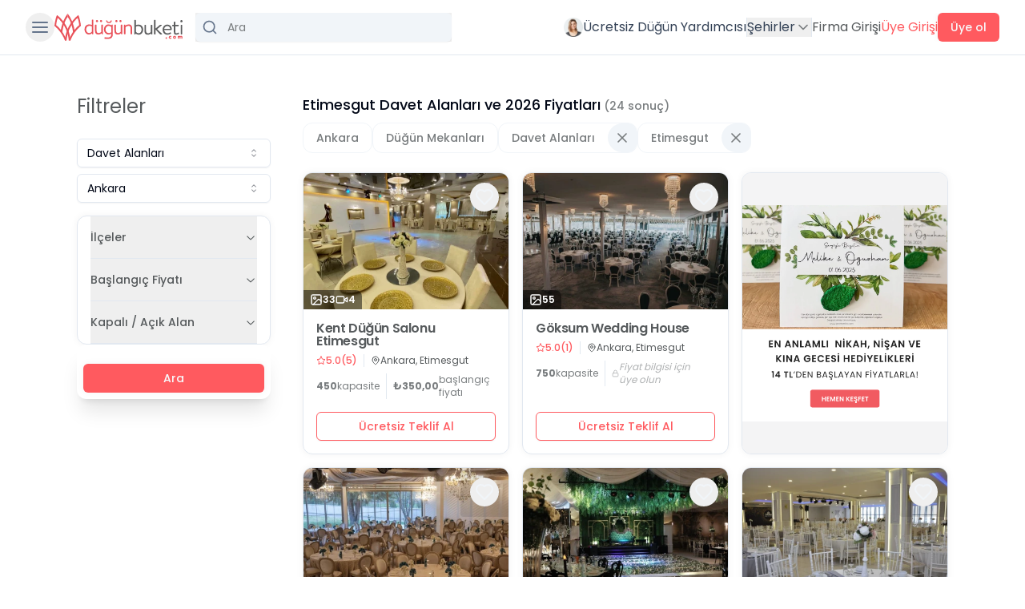

--- FILE ---
content_type: text/html; charset=UTF-8
request_url: https://dugunbuketi.com/p/davet-alanlari/ankara/etimesgut
body_size: 30128
content:
<!DOCTYPE html>
<html lang="tr">

<head>
    <meta charset="UTF-8">
    <meta name="viewport" content="width=device-width, initial-scale=1.0">
    <meta http-equiv="X-UA-Compatible" content="ie=edge">
    <meta name="csrf-token" content="fe6H3w69asKfz6Mgvaam4n5YukcfGaLKFiGoFWk1" />

    <!-- Preconnect to critical origins for better performance -->
    <link rel="preconnect" href="https://mtrcs.dugunbuketi.com">
    <link rel="preconnect" href="https://api.vivollo.com">
    <link rel="dns-prefetch" href="https://mtrcs.dugunbuketi.com">
    <link rel="dns-prefetch" href="https://api.vivollo.com">

            <link rel="preload" fetchpriority="high" as="image" href="https://cdn-europe.dugunbuketi.com/media/39105/conversions/kent-dugun-salonu-etimesgut-ankara-fiyatlari-00013-thumb-webp.webp" type="image/webp">
    
    <link rel="icon" sizes="32x32" href="https://dugunbuketi.com/favicon.png">
        <link rel="preload" as="style" href="https://dugunbuketi.com/beta/assets/app-24587695.css" /><link rel="stylesheet" href="https://dugunbuketi.com/beta/assets/app-24587695.css" />        <title>Etimesgut Davet Alanları Fiyatları - Ankara | DüğünBuketi.com</title>
<meta name="description" content="En iyi Ankara Etimesgut Davet Alanları listesi, en uygun fiyatlar, yorumlar, fotoğraflar, videolar, indirim fırsatları ve kampanyalar sadece burada.">
<link rel="canonical" href="https://dugunbuketi.com/p/davet-alanlari/ankara/etimesgut"/>
<meta property="og:title" content="Etimesgut Davet Alanları Fiyatları - Ankara" />
<meta property="og:description" content="En iyi Ankara Etimesgut Davet Alanları listesi, en uygun fiyatlar, yorumlar, fotoğraflar, videolar, indirim fırsatları ve kampanyalar sadece burada." />
<meta property="og:type" content="website" />
<meta property="og:image" content="https://cdn-europe.dugunbuketi.com/media/113359/conversions/62fe23b85f6ec_1660822456-og.jpg" />
<meta property="og:site_name" content="DüğünBuketi.com" />
<meta property="og:url" content="https://dugunbuketi.com/p/davet-alanlari/ankara/etimesgut" />

<meta name="twitter:title" content="Etimesgut Davet Alanları Fiyatları - Ankara" />
<meta name="twitter:description" content="En iyi Ankara Etimesgut Davet Alanları listesi, en uygun fiyatlar, yorumlar, fotoğraflar, videolar, indirim fırsatları ve kampanyalar sadece burada." />
<script type="application/ld+json">{"@context":"https://schema.org","@type":"Organization","name":"DüğünBuketi.com","description":"10.000'den fazla düğün mekanı ve profesyoneli keşfedip fiyat teklifleri alabilirsin.","logo":"https://cdn-europe.dugunbuketi.com/63e7bff640cdc_1676132342RJwQPD.svg","url":"https://dugunbuketi.com"}</script><script type="application/ld+json">{"@context":"https://schema.org","@type":"BreadcrumbList","itemListElement":[{"@type":"ListItem","name":"Anasayfa","item":{"@id":"https://dugunbuketi.com","@type":"Thing"},"position":1},{"@type":"ListItem","name":"Düğün Mekanları","item":{"@id":"https://dugunbuketi.com/c/dugun-mekanlari","@type":"Thing"},"position":2},{"@type":"ListItem","name":"Davet Alanları","item":{"@id":"https://dugunbuketi.com/p/davet-alanlari","@type":"Thing"},"position":3},{"@type":"ListItem","name":"Ankara Davet Alanları","item":{"@id":"https://dugunbuketi.com/p/davet-alanlari/ankara","@type":"Thing"},"position":4},{"@type":"ListItem","name":"Etimesgut Davet Alanları","item":{"@id":"https://dugunbuketi.com/p/davet-alanlari/ankara/etimesgut","@type":"Thing"},"position":5}]}</script><script type="application/ld+json">{"@context":"https://schema.org","@type":"ItemList","name":"Etimesgut Davet Alanları","description":"En iyi Ankara Etimesgut Davet Alanları listesi, en uygun fiyatlar, yorumlar, fotoğraflar, videolar, indirim fırsatları ve kampanyalar sadece burada.","itemListElement":[{"@type":"ListItem","position":1,"item":{"@type":"LocalBusiness","url":"https://dugunbuketi.com/fiyati/kent-dugun-salonu-etimesgut-dugun-salonlari-etimesgut-ankara","name":"Kent Düğün Salonu Etimesgut","image":["https://cdn-europe.dugunbuketi.com/media/39105/conversions/kent-dugun-salonu-etimesgut-ankara-fiyatlari-00013-lg-webp.webp"],"description":"Ankara şehrinin Etimesgut ilçesinde bulunan Kent Düğün Salonu kapalı ve açık alanlarıyla hizmetini sunuyor. Düğün salonu kategorisindeki hizmetleri ve güler yüzlü personeliyle arzulara yanıt bulan mekan beğeni topluyor. Mekanda düğün fiyatları 250 TL...","geo":{"@type":"GeoCoordinates","longitude":32.6378479,"latitude":39.9399557},"maximumAttendeeCapacity":450,"telephone":"+903129119237","offers":{"@type":"Offer","url":"https://dugunbuketi.com/fiyati/kent-dugun-salonu-etimesgut-dugun-salonlari-etimesgut-ankara?booking=1","price":350,"priceCurrency":"TL","category":"Düğün Salonları","areaServed":"Türkiye","seller":{"@type":"Organization","name":"Kent Düğün Salonu Etimesgut"}},"priceRange":"350 TL","address":{"@type":"PostalAddress","streetAddress":"ahi mesut mahallesi. 1896. cadde 4/a etimesgut ankara","addressLocality":"Etimesgut","addressCountry":"TR"},"aggregateRating":{"@type":"AggregateRating","ratingValue":5,"reviewCount":5,"bestRating":5,"worstRating":1}}},{"@type":"ListItem","position":2,"item":{"@type":"LocalBusiness","url":"https://dugunbuketi.com/fiyati/goksum-wedding-house-davet-etimesgut-ankara","name":"Göksum Wedding House","image":["https://cdn-europe.dugunbuketi.com/media/21831/conversions/goksum-wedding-house-etimesgut-01-lg-webp.webp"],"description":"Göksum Wedding House, Ankara'nın Etimesgut ilçesinde şık davet salonu ve uygun fiyatları ile misafirlerini ağırlamayı bekliyor. Düğün ya da davet planlamasının stresini ortadan kaldırmak için mükemmel bir kutlama mekanı bulmak can alıcı önem taşır. D...","geo":{"@type":"GeoCoordinates","longitude":32.648113100000046,"latitude":39.98809780000001},"maximumAttendeeCapacity":750,"telephone":"+908503074215","offers":{"@type":"Offer","url":"https://dugunbuketi.com/fiyati/goksum-wedding-house-davet-etimesgut-ankara?booking=1","price":500,"priceCurrency":"TL","category":"Davet Alanları","areaServed":"Türkiye","seller":{"@type":"Organization","name":"Göksum Wedding House"}},"priceRange":"500 TL","address":{"@type":"PostalAddress","streetAddress":"Göksu, Goksum Wedding House, Göksu Parkı, Etimesgut/Ankara","addressLocality":"Etimesgut","addressCountry":"TR"},"aggregateRating":{"@type":"AggregateRating","ratingValue":5,"reviewCount":1,"bestRating":5,"worstRating":1}}},{"@type":"ListItem","position":3,"item":{"@type":"LocalBusiness","url":"https://dugunbuketi.com/fiyati/park-akman-1453-davet-alanlari-etimesgut-ankara","name":"Park Akman 1453","image":["https://cdn-europe.dugunbuketi.com/media/195738/conversions/park-akman-1453-0IvUZkA-lg-webp.webp"],"description":"Ankara'nın merkezi Eryaman bölgesinde, doğanın kalbinde yer alan Park Akman 1453, 2013 yılından beri hayalleri gerçeğe dönüştüren bir mekan olarak faaliyet gösteriyor. Ziya Gökalp Tesisleri'nde konumlanmış olan salonumuz, benzersiz ve unutulmaz etkin...","geo":{"@type":"GeoCoordinates","longitude":32.6390378,"latitude":39.9806459},"maximumAttendeeCapacity":1000,"telephone":"+908503074215","offers":{"@type":"Offer","url":"https://dugunbuketi.com/fiyati/park-akman-1453-davet-alanlari-etimesgut-ankara?booking=1","price":500,"priceCurrency":"TL","category":"Davet Alanları","areaServed":"Türkiye","seller":{"@type":"Organization","name":"Park Akman 1453"}},"priceRange":"500 TL","address":{"@type":"PostalAddress","streetAddress":"Altay Mahallesi, Selçuklular Cad. Ziya Gökalp Tesisleri No:2 Eryaman, Etimesgut / Ankara","addressLocality":"Etimesgut","addressCountry":"TR"}}},{"@type":"ListItem","position":4,"item":{"@type":"LocalBusiness","url":"https://dugunbuketi.com/fiyati/the-palazzo-davet-alanlari-etimesgut-ankara","name":"The Palazzo","image":["https://cdn-europe.dugunbuketi.com/media/206036/conversions/the-palazzo-0pLEIJK-lg-webp.webp"],"description":"The Palazzo Ankara, davetlilere lüks ve zarif bir atmosfer sunan özel bir mekandır. Modern ve antik desenlerin mükemmel uyumu, her türlü davet ve etkinliğe ev sahipliği yaparak konuklarınızı etkileyecek şık bir ambiyansa sahiptir. Etimesgut'un en göz...","geo":{"@type":"GeoCoordinates","longitude":null,"latitude":null},"maximumAttendeeCapacity":350,"telephone":"+908503074215","offers":{"@type":"Offer","url":"https://dugunbuketi.com/fiyati/the-palazzo-davet-alanlari-etimesgut-ankara?booking=1","price":750,"priceCurrency":"TL","category":"Davet Alanları","areaServed":"Türkiye","seller":{"@type":"Organization","name":"The Palazzo"}},"priceRange":"750 TL","address":{"@type":"PostalAddress","streetAddress":null,"addressLocality":"Etimesgut","addressCountry":"TR"}}},{"@type":"ListItem","position":5,"item":{"@type":"LocalBusiness","url":"https://dugunbuketi.com/fiyati/twins-wedding-davet-alanlari-etimesgut-ankara","name":"Twins Wedding","image":["https://cdn-europe.dugunbuketi.com/media/199388/conversions/twins-wedding-0abEJ11-lg-webp.webp"],"description":"Twins Wedding, hayatınızın en özel gününü unutulmaz kılmak için Etimesgut'ta hizmet veriyor. Modern teknolojiye sahip iki farklı salonumuz, deneyimli kadromuz, rekabetçi fiyatlarımız ve ulaşımı kolay merkezi konumumuz ile düğün düzenlemekteyiz. Sizle...","geo":{"@type":"GeoCoordinates","longitude":32.6603698730468,"latitude":39.9470100402832},"maximumAttendeeCapacity":450,"telephone":"+908503074215","offers":{"@type":"Offer","url":"https://dugunbuketi.com/fiyati/twins-wedding-davet-alanlari-etimesgut-ankara?booking=1","price":500,"priceCurrency":"TL","category":"Davet Alanları","areaServed":"Türkiye","seller":{"@type":"Organization","name":"Twins Wedding"}},"priceRange":"500 TL","address":{"@type":"PostalAddress","streetAddress":"Ahi Mesut Mah. Zirve. Cd. No:5 Etimesgut","addressLocality":"Etimesgut","addressCountry":"TR"}}},{"@type":"ListItem","position":6,"item":{"@type":"LocalBusiness","url":"https://dugunbuketi.com/fiyati/gala-balo-salonu-davet-davet-alanlari-etimesgut-ankara","name":"Gala Balo Salonu Davet","image":["https://cdn-europe.dugunbuketi.com/media/54693/conversions/gala-balo-salonu-davet-etimesgut-ankara_10-lg-webp.webp"],"description":"Gala Balo Salonu, Ankara Etimesgut konumunda bulunuyor. Profesyonel ekibi ile özel davetleriniz için hizmet veriyor. Yemekli ve kokteyl menü seçenekleri ile dilediğiniz etkinlik için bu mekanla çalışabiliyorsunuz. Davet fiyatları kişi başı 250 TL'den...","geo":{"@type":"GeoCoordinates","longitude":32.681389999999965,"latitude":39.89724996031032},"maximumAttendeeCapacity":500,"telephone":"+908503074215","offers":{"@type":"Offer","url":"https://dugunbuketi.com/fiyati/gala-balo-salonu-davet-davet-alanlari-etimesgut-ankara?booking=1","price":280,"priceCurrency":"TL","category":"Davet Alanları","areaServed":"Türkiye","seller":{"@type":"Organization","name":"Gala Balo Salonu Davet"}},"priceRange":"280 TL","address":{"@type":"PostalAddress","streetAddress":"Erler Mahallesi, Dumlupınar Blv. No:418, 06790 Etimesgut/Ankara, Türkiye","addressLocality":"Etimesgut","addressCountry":"TR"},"aggregateRating":{"@type":"AggregateRating","ratingValue":4.842105263157895,"reviewCount":19,"bestRating":5,"worstRating":1}}},{"@type":"ListItem","position":7,"item":{"@type":"LocalBusiness","url":"https://dugunbuketi.com/fiyati/metromall-balo-nikah-frenze-salonu-davet-alanlari-etimesgut-ankara","name":"Metromall Balo & Nikah Frenze Salonu","image":["https://cdn-europe.dugunbuketi.com/media/202831/conversions/metromall-balo-nikah-frenze-salonu-0TeDARd-lg-webp.webp"],"description":"Ankara'nın seçkin davet mekanlarından biri olarak, Metromall Balo &amp; Nikah Frenze Salonu, sizlere zarafet ve modernliğin mükemmel birleşimini sunuyor. Klasik dekorasyonun siyah ve beyazın sofistike uyumuyla harmanlandığı salonumuz, her detayıyla u...","geo":{"@type":"GeoCoordinates","longitude":32.610972705078126,"latitude":39.98400652869571},"maximumAttendeeCapacity":450,"telephone":"+908503074215","offers":{"@type":"Offer","url":"https://dugunbuketi.com/fiyati/metromall-balo-nikah-frenze-salonu-davet-alanlari-etimesgut-ankara?booking=1","price":750,"priceCurrency":"TL","category":"Davet Alanları","areaServed":"Türkiye","seller":{"@type":"Organization","name":"Metromall Balo & Nikah Frenze Salonu"}},"priceRange":"750 TL","address":{"@type":"PostalAddress","streetAddress":"Tunahan Mahallesi, Dumlupınar 30 Ağustos Cd. No:2, 06824 Etimesgut/Ankara","addressLocality":"Etimesgut","addressCountry":"TR"}}},{"@type":"ListItem","position":8,"item":{"@type":"LocalBusiness","url":"https://dugunbuketi.com/fiyati/mrada-nikah-ve-balo-salonu-davet-etimesgut-ankara","name":"Mrada Nikah ve Balo Salonu","image":["https://cdn-europe.dugunbuketi.com/media/51494/conversions/mrada-nikah-ve-balo-salonu-davet-fiyatlari-etimesgüt-ankara-01-lg-webp.webp"],"description":"Ankara şehrinin Etimesgut ilçesinde bulunan Mrada Nikah ve Balo Salonu, düğün, nişan ve nikah gibi çeşitli davetlere ev sahipliği yapmaya devam ediyor. 30 TL’den başlayan düğün ve davet organizayonu fiyatları ile dikkat çeken salon, uygun fiyatlarını...","geo":{"@type":"GeoCoordinates","longitude":32.6455942,"latitude":39.9895432},"maximumAttendeeCapacity":750,"telephone":"+908503074215","offers":{"@type":"Offer","url":"https://dugunbuketi.com/fiyati/mrada-nikah-ve-balo-salonu-davet-etimesgut-ankara?booking=1","price":600,"priceCurrency":"TL","category":"Davet Alanları","areaServed":"Türkiye","seller":{"@type":"Organization","name":"Mrada Nikah ve Balo Salonu"}},"priceRange":"600 TL","address":{"@type":"PostalAddress","streetAddress":"Eryaman, Göksu Parkı no 19, 06820 Etimesgut/Ankara","addressLocality":"Etimesgut","addressCountry":"TR"}}},{"@type":"ListItem","position":9,"item":{"@type":"LocalBusiness","url":"https://dugunbuketi.com/fiyati/neva-dugun-balo-nikah-kokteyl-salonu-davet-etimesgut-ankara","name":"Twins Düğün Salonu","image":["https://cdn-europe.dugunbuketi.com/media/15926/conversions/neva-dugun-balo-nikah-kokteyl-salonu-03-lg-webp.webp"],"description":"Ankara’nın Etimesgut ilçesinin en popüler mekanları arasında Twins Düğün Salonu bulunuyor. Misafirlerini muhteşem ağırlaması ve güzel hatıralarla anımsayacakları bir gün geçirmelerini sağlayan bir davet alanı mekanıdır. Mekanın sağladığı uygun fiyatl...","geo":{"@type":"GeoCoordinates","longitude":32.6392052,"latitude":39.9349584},"maximumAttendeeCapacity":750,"telephone":"+908503074215","offers":{"@type":"Offer","url":"https://dugunbuketi.com/fiyati/neva-dugun-balo-nikah-kokteyl-salonu-davet-etimesgut-ankara?booking=1","price":500,"priceCurrency":"TL","category":"Davet Alanları","areaServed":"Türkiye","seller":{"@type":"Organization","name":"Twins Düğün Salonu"}},"priceRange":"500 TL","address":{"@type":"PostalAddress","streetAddress":"Ahi Mesut Mahallesi, 1776.cadde, No:5/A Elvankent-Etimesgut/Ankara","addressLocality":"Etimesgut","addressCountry":"TR"}}},{"@type":"ListItem","position":10,"item":{"@type":"LocalBusiness","url":"https://dugunbuketi.com/fiyati/ada-event-wedding-davet-alanlari-etimesgut-ankara","name":"Ada Event & Wedding","image":["https://cdn-europe.dugunbuketi.com/media/199862/conversions/ada-event-wedding-02nw1rH-lg-webp.webp"],"description":"Ankara’nın göz alıcı doğal güzelliklerine kuş bakışı bir manzara sunan Wishes Ada Restaurant, düğün organizasyonlarınıza ev sahipliği yapmak için sizleri bekliyor. Deneyimli ve güler yüzlü ekibimizle, hayatınızın en önemli gününü huzurlu ve kusursuz...","geo":{"@type":"GeoCoordinates","longitude":32.641024,"latitude":39.9982592},"maximumAttendeeCapacity":875,"telephone":"+908503074215","offers":{"@type":"Offer","url":"https://dugunbuketi.com/fiyati/ada-event-wedding-davet-alanlari-etimesgut-ankara?booking=1","price":1000,"priceCurrency":"TL","category":"Davet Alanları","areaServed":"Türkiye","seller":{"@type":"Organization","name":"Ada Event & Wedding"}},"priceRange":"1.000 TL","address":{"@type":"PostalAddress","streetAddress":"Şehit Osman Avcı Mah. TBMM Cad. Göksu Parkı No: 7 Eryaman/Etimesgut/Ankara","addressLocality":"Etimesgut","addressCountry":"TR"}}},{"@type":"ListItem","position":11,"item":{"@type":"LocalBusiness","url":"https://dugunbuketi.com/fiyati/saltanat-dugun-nikah-ve-balo-salonu-etimesgut-ankara","name":"Saltanat Düğün Nikah Ve Balo Salonu","image":["https://cdn-europe.dugunbuketi.com/media/48413/conversions/saltanat-dugun-nikah-ve-balo-salonu-etimesgut-04-lg-webp.webp"],"description":"Mutluluğun saltanatını Saltanat Düğün Nikah Balo Salonu olarak size en zirvede yaşatıyoruz. Saltanat Düğün Nikah Balo Salonu, tüm ihtişamı ve görkemiyle sizleri bekliyor. Ankara'nın merkezi bir yerinde bulunan salonumuz, özel günlerinizde tüm sevdikl...","geo":{"@type":"GeoCoordinates","longitude":32.63670960000002,"latitude":39.9353734},"maximumAttendeeCapacity":0,"telephone":"+908503074215","offers":{"@type":"Offer","url":"https://dugunbuketi.com/fiyati/saltanat-dugun-nikah-ve-balo-salonu-etimesgut-ankara?booking=1","price":0,"priceCurrency":"TL","category":"Davet Alanları","areaServed":"Türkiye","seller":{"@type":"Organization","name":"Saltanat Düğün Nikah Ve Balo Salonu"}},"priceRange":"0 TL","address":{"@type":"PostalAddress","streetAddress":"Ahi Mesut Mahallesi, Saltanat Dugun Salonlari, 1907. Sokak, Etimesgut/Ankara, Türkiye","addressLocality":"Etimesgut","addressCountry":"TR"},"aggregateRating":{"@type":"AggregateRating","ratingValue":4.5,"reviewCount":8,"bestRating":5,"worstRating":1}}},{"@type":"ListItem","position":12,"item":{"@type":"LocalBusiness","url":"https://dugunbuketi.com/fiyati/muhtesem-wedding-events-davet-etimesgut-ankara","name":"Muhteşem Wedding & Events","image":["https://cdn-europe.dugunbuketi.com/media/26489/conversions/Muhteşem-Wedding-Events-Davet-Fiyatları-Etimesgut-Ankara-11-lg-webp.webp"],"description":"Ankara Etimesgut konumunda bulunan Muhteşem Wedding &amp; Events salon düğünlerinin vazgeçilmez adresi olmaya devam ediyor. Oldukça kusursuz ve eşi benzeri olmayan davet organizasyonlarına ev sahipliği yapıyor. Mekan ile yapılan davet fiyatları 30 TL...","geo":{"@type":"GeoCoordinates","longitude":28.97835889999999,"latitude":41.0082376},"maximumAttendeeCapacity":750,"telephone":"+908503074215","offers":{"@type":"Offer","url":"https://dugunbuketi.com/fiyati/muhtesem-wedding-events-davet-etimesgut-ankara?booking=1","price":10,"priceCurrency":"TL","category":"Davet Alanları","areaServed":"Türkiye","seller":{"@type":"Organization","name":"Muhteşem Wedding & Events"}},"priceRange":"10 TL","address":{"@type":"PostalAddress","streetAddress":"Eryaman Mah. Dil Devrimi Cad. 358.Sok. No:5/1 Eryaman, Etimesgut / Ankara","addressLocality":"Etimesgut","addressCountry":"TR"}}}]}</script>
    
    
</head>

<body>
    
    <div id="app" data-page="{&quot;component&quot;:&quot;places/index&quot;,&quot;props&quot;:{&quot;errors&quot;:{},&quot;shared&quot;:{&quot;categories&quot;:[{&quot;id&quot;:1,&quot;name&quot;:&quot;Düğün Mekanları&quot;,&quot;slug&quot;:&quot;dugun-mekanlari&quot;,&quot;code&quot;:&quot;wedding-venues&quot;,&quot;icon_url&quot;:&quot;https://dugunbuketi.com/assets/images/icons/menu-icons/wedding-venues.svg&quot;,&quot;url_with_city&quot;:&quot;https://dugunbuketi.com/c/dugun-mekanlari/ankara&quot;,&quot;place_type&quot;:[{&quot;id&quot;:1,&quot;category_id&quot;:1,&quot;name&quot;:&quot;Düğün Salonları&quot;,&quot;slug&quot;:&quot;dugun-salonlari&quot;,&quot;url_with_city&quot;:&quot;https://dugunbuketi.com/p/dugun-salonlari/ankara&quot;},{&quot;id&quot;:2,&quot;category_id&quot;:1,&quot;name&quot;:&quot;Kır Düğünü Mekanları&quot;,&quot;slug&quot;:&quot;kir-dugunu-mekanlari&quot;,&quot;url_with_city&quot;:&quot;https://dugunbuketi.com/p/kir-dugunu-mekanlari/ankara&quot;},{&quot;id&quot;:3,&quot;category_id&quot;:1,&quot;name&quot;:&quot;Davet Alanları&quot;,&quot;slug&quot;:&quot;davet-alanlari&quot;,&quot;url_with_city&quot;:&quot;https://dugunbuketi.com/p/davet-alanlari/ankara&quot;},{&quot;id&quot;:4,&quot;category_id&quot;:1,&quot;name&quot;:&quot;Otelde Düğün&quot;,&quot;slug&quot;:&quot;otelde-dugun&quot;,&quot;url_with_city&quot;:&quot;https://dugunbuketi.com/p/otelde-dugun/ankara&quot;},{&quot;id&quot;:5,&quot;category_id&quot;:1,&quot;name&quot;:&quot;Tarihi Düğün Mekanları&quot;,&quot;slug&quot;:&quot;tarihi-dugun-mekanlari&quot;,&quot;url_with_city&quot;:&quot;https://dugunbuketi.com/p/tarihi-dugun-mekanlari/ankara&quot;},{&quot;id&quot;:6,&quot;category_id&quot;:1,&quot;name&quot;:&quot;Havuz Başı Düğün Mekanları&quot;,&quot;slug&quot;:&quot;havuz-basi-dugun-mekanlari&quot;,&quot;url_with_city&quot;:&quot;https://dugunbuketi.com/p/havuz-basi-dugun-mekanlari/ankara&quot;},{&quot;id&quot;:7,&quot;category_id&quot;:1,&quot;name&quot;:&quot;Teknede Düğün ve Davet&quot;,&quot;slug&quot;:&quot;teknede-dugun&quot;,&quot;url_with_city&quot;:&quot;https://dugunbuketi.com/p/teknede-dugun/ankara&quot;},{&quot;id&quot;:8,&quot;category_id&quot;:1,&quot;name&quot;:&quot;Sosyal Tesisler&quot;,&quot;slug&quot;:&quot;sosyal-tesisler&quot;,&quot;url_with_city&quot;:&quot;https://dugunbuketi.com/p/sosyal-tesisler/ankara&quot;},{&quot;id&quot;:9,&quot;category_id&quot;:1,&quot;name&quot;:&quot;Luxury Wedding&quot;,&quot;slug&quot;:&quot;luxury-wedding&quot;,&quot;url_with_city&quot;:&quot;https://dugunbuketi.com/p/luxury-wedding/ankara&quot;},{&quot;id&quot;:10,&quot;category_id&quot;:1,&quot;name&quot;:&quot;Nikah Salonu ve Evlendirme Dairesi&quot;,&quot;slug&quot;:&quot;nikah-salonu-evlendirme-dairesi&quot;,&quot;url_with_city&quot;:&quot;https://dugunbuketi.com/p/nikah-salonu-evlendirme-dairesi/ankara&quot;},{&quot;id&quot;:44,&quot;category_id&quot;:1,&quot;name&quot;:&quot;Sünnet Düğünü Mekanları&quot;,&quot;slug&quot;:&quot;sunnet-dugunu-mekanlari&quot;,&quot;url_with_city&quot;:&quot;https://dugunbuketi.com/p/sunnet-dugunu-mekanlari/ankara&quot;}]},{&quot;id&quot;:2,&quot;name&quot;:&quot;Diğer Davet Mekanları&quot;,&quot;slug&quot;:&quot;diger-davet-mekanlari&quot;,&quot;code&quot;:&quot;other-event-halls&quot;,&quot;icon_url&quot;:&quot;https://dugunbuketi.com/assets/images/icons/menu-icons/other-event-halls.svg&quot;,&quot;url_with_city&quot;:&quot;https://dugunbuketi.com/c/diger-davet-mekanlari/ankara&quot;,&quot;place_type&quot;:[{&quot;id&quot;:11,&quot;category_id&quot;:2,&quot;name&quot;:&quot;Kına Gecesi Mekanları&quot;,&quot;slug&quot;:&quot;kina-gecesi-mekanlari&quot;,&quot;url_with_city&quot;:&quot;https://dugunbuketi.com/p/kina-gecesi-mekanlari/ankara&quot;},{&quot;id&quot;:12,&quot;category_id&quot;:2,&quot;name&quot;:&quot;Gelin Hamamı Mekanları&quot;,&quot;slug&quot;:&quot;gelin-hamami&quot;,&quot;url_with_city&quot;:&quot;https://dugunbuketi.com/p/gelin-hamami/ankara&quot;},{&quot;id&quot;:13,&quot;category_id&quot;:2,&quot;name&quot;:&quot;Söz, İsteme, Nişan Mekanları, Davet Evleri&quot;,&quot;slug&quot;:&quot;nisan-soz-mekanlari&quot;,&quot;url_with_city&quot;:&quot;https://dugunbuketi.com/p/nisan-soz-mekanlari/ankara&quot;},{&quot;id&quot;:14,&quot;category_id&quot;:2,&quot;name&quot;:&quot;Nikah Sonrası Yemek&quot;,&quot;slug&quot;:&quot;nikah-sonrasi-yemek-mekanlari&quot;,&quot;url_with_city&quot;:&quot;https://dugunbuketi.com/p/nikah-sonrasi-yemek-mekanlari/ankara&quot;},{&quot;id&quot;:15,&quot;category_id&quot;:2,&quot;name&quot;:&quot;Mezuniyet ve Balo Mekanları&quot;,&quot;slug&quot;:&quot;mezuniyet-balo-mekanlari&quot;,&quot;url_with_city&quot;:&quot;https://dugunbuketi.com/p/mezuniyet-balo-mekanlari/ankara&quot;},{&quot;id&quot;:16,&quot;category_id&quot;:2,&quot;name&quot;:&quot;After Party İçin Eğlence Mekanları&quot;,&quot;slug&quot;:&quot;after-party-eglence-mekanlari&quot;,&quot;url_with_city&quot;:&quot;https://dugunbuketi.com/p/after-party-eglence-mekanlari/ankara&quot;},{&quot;id&quot;:17,&quot;category_id&quot;:2,&quot;name&quot;:&quot;Doğum Günü Parti Evleri ve Baby Shower Mekanları&quot;,&quot;slug&quot;:&quot;dogum-gunu-baby-shower-mekanlari&quot;,&quot;url_with_city&quot;:&quot;https://dugunbuketi.com/p/dogum-gunu-baby-shower-mekanlari/ankara&quot;},{&quot;id&quot;:18,&quot;category_id&quot;:2,&quot;name&quot;:&quot;Evlilik Teklifi Mekanları&quot;,&quot;slug&quot;:&quot;evlilik-teklifi-mekanlari&quot;,&quot;url_with_city&quot;:&quot;https://dugunbuketi.com/p/evlilik-teklifi-mekanlari/ankara&quot;},{&quot;id&quot;:19,&quot;category_id&quot;:2,&quot;name&quot;:&quot;Konferans ve Toplantı Salonları&quot;,&quot;slug&quot;:&quot;konferans-toplanti-salonlari&quot;,&quot;url_with_city&quot;:&quot;https://dugunbuketi.com/p/konferans-toplanti-salonlari/ankara&quot;}]},{&quot;id&quot;:3,&quot;name&quot;:&quot;Düğün Firmaları&quot;,&quot;slug&quot;:&quot;dugun-firmalari&quot;,&quot;code&quot;:&quot;wedding-vendors&quot;,&quot;icon_url&quot;:&quot;https://dugunbuketi.com/assets/images/icons/menu-icons/wedding-vendors.svg&quot;,&quot;url_with_city&quot;:&quot;https://dugunbuketi.com/c/dugun-firmalari/ankara&quot;,&quot;place_type&quot;:[{&quot;id&quot;:20,&quot;category_id&quot;:3,&quot;name&quot;:&quot;Dış Çekim ve Düğün Fotoğrafçıları&quot;,&quot;slug&quot;:&quot;dis-cekim-dugun-fotografcisi&quot;,&quot;url_with_city&quot;:&quot;https://dugunbuketi.com/p/dis-cekim-dugun-fotografcisi/ankara&quot;},{&quot;id&quot;:21,&quot;category_id&quot;:3,&quot;name&quot;:&quot;Gelin Saçı ve Makyajı&quot;,&quot;slug&quot;:&quot;gelin-saci-makyaji&quot;,&quot;url_with_city&quot;:&quot;https://dugunbuketi.com/p/gelin-saci-makyaji/ankara&quot;},{&quot;id&quot;:22,&quot;category_id&quot;:3,&quot;name&quot;:&quot;Gelinlik ve Moda Evleri&quot;,&quot;slug&quot;:&quot;gelinlik-moda-evleri&quot;,&quot;url_with_city&quot;:&quot;https://dugunbuketi.com/p/gelinlik-moda-evleri/ankara&quot;},{&quot;id&quot;:23,&quot;category_id&quot;:3,&quot;name&quot;:&quot;Gelin Arabası&quot;,&quot;slug&quot;:&quot;gelin-arabasi&quot;,&quot;url_with_city&quot;:&quot;https://dugunbuketi.com/p/gelin-arabasi/ankara&quot;},{&quot;id&quot;:24,&quot;category_id&quot;:3,&quot;name&quot;:&quot;Düğün Orkestrası, DJ ve Müzik Grupları&quot;,&quot;slug&quot;:&quot;dugun-orkestrasi-dj-muzik-gruplari&quot;,&quot;url_with_city&quot;:&quot;https://dugunbuketi.com/p/dugun-orkestrasi-dj-muzik-gruplari/ankara&quot;},{&quot;id&quot;:25,&quot;category_id&quot;:3,&quot;name&quot;:&quot;Düğün Dans Kursu&quot;,&quot;slug&quot;:&quot;dugun-dans-kursu&quot;,&quot;url_with_city&quot;:&quot;https://dugunbuketi.com/p/dugun-dans-kursu/ankara&quot;},{&quot;id&quot;:26,&quot;category_id&quot;:3,&quot;name&quot;:&quot;Düğün Davetiyesi&quot;,&quot;slug&quot;:&quot;dugun-davetiyesi&quot;,&quot;url_with_city&quot;:&quot;https://dugunbuketi.com/p/dugun-davetiyesi/ankara&quot;},{&quot;id&quot;:27,&quot;category_id&quot;:3,&quot;name&quot;:&quot;Nikah Şekeri ve Hediyelik&quot;,&quot;slug&quot;:&quot;nikah-sekeri-hediyelik&quot;,&quot;url_with_city&quot;:&quot;https://dugunbuketi.com/p/nikah-sekeri-hediyelik/ankara&quot;},{&quot;id&quot;:28,&quot;category_id&quot;:3,&quot;name&quot;:&quot;Düğün Yemeği için Catering Firmaları&quot;,&quot;slug&quot;:&quot;catering-dugun-yemegi-firmalari&quot;,&quot;url_with_city&quot;:&quot;https://dugunbuketi.com/p/catering-dugun-yemegi-firmalari/ankara&quot;},{&quot;id&quot;:29,&quot;category_id&quot;:3,&quot;name&quot;:&quot;Düğün Pastası Firmaları&quot;,&quot;slug&quot;:&quot;dugun-pastasi-firmalari&quot;,&quot;url_with_city&quot;:&quot;https://dugunbuketi.com/p/dugun-pastasi-firmalari/ankara&quot;},{&quot;id&quot;:30,&quot;category_id&quot;:3,&quot;name&quot;:&quot;Gelin Çiçeği&quot;,&quot;slug&quot;:&quot;gelin-cicegi&quot;,&quot;url_with_city&quot;:&quot;https://dugunbuketi.com/p/gelin-cicegi/ankara&quot;},{&quot;id&quot;:31,&quot;category_id&quot;:3,&quot;name&quot;:&quot;Damatlık Modelleri&quot;,&quot;slug&quot;:&quot;damatlik-modelleri&quot;,&quot;url_with_city&quot;:&quot;https://dugunbuketi.com/p/damatlik-modelleri/ankara&quot;},{&quot;id&quot;:32,&quot;category_id&quot;:3,&quot;name&quot;:&quot;Gelin Ayakkabısı ve Aksesuarları&quot;,&quot;slug&quot;:&quot;gelin-ayakkabisi&quot;,&quot;url_with_city&quot;:&quot;https://dugunbuketi.com/p/gelin-ayakkabisi/ankara&quot;},{&quot;id&quot;:33,&quot;category_id&quot;:3,&quot;name&quot;:&quot;Nişanlık ve Abiye Modelleri&quot;,&quot;slug&quot;:&quot;nisanlik-abiye&quot;,&quot;url_with_city&quot;:&quot;https://dugunbuketi.com/p/nisanlik-abiye/ankara&quot;},{&quot;id&quot;:34,&quot;category_id&quot;:3,&quot;name&quot;:&quot;Alyans ve Tektaş Yüzük&quot;,&quot;slug&quot;:&quot;alyans-tektas-yuzukler&quot;,&quot;url_with_city&quot;:&quot;https://dugunbuketi.com/p/alyans-tektas-yuzukler/ankara&quot;}]},{&quot;id&quot;:4,&quot;name&quot;:&quot;Organizasyon Firmaları&quot;,&quot;slug&quot;:&quot;organizasyon-firmalari&quot;,&quot;code&quot;:&quot;wedding-planners&quot;,&quot;icon_url&quot;:&quot;https://dugunbuketi.com/assets/images/icons/menu-icons/wedding-planners.svg&quot;,&quot;url_with_city&quot;:&quot;https://dugunbuketi.com/c/organizasyon-firmalari/ankara&quot;,&quot;place_type&quot;:[{&quot;id&quot;:35,&quot;category_id&quot;:4,&quot;name&quot;:&quot;Kına Gecesi Organizasyonu&quot;,&quot;slug&quot;:&quot;kina-organizasyonu-firmalari&quot;,&quot;url_with_city&quot;:&quot;https://dugunbuketi.com/p/kina-organizasyonu-firmalari/ankara&quot;},{&quot;id&quot;:36,&quot;category_id&quot;:4,&quot;name&quot;:&quot;Nişan Organizasyonu Firmaları&quot;,&quot;slug&quot;:&quot;nisan-organizasyonu-firmalari&quot;,&quot;url_with_city&quot;:&quot;https://dugunbuketi.com/p/nisan-organizasyonu-firmalari/ankara&quot;},{&quot;id&quot;:37,&quot;category_id&quot;:4,&quot;name&quot;:&quot;Düğün Organizasyonu Firmaları&quot;,&quot;slug&quot;:&quot;dugun-organizasyonu-firmalari&quot;,&quot;url_with_city&quot;:&quot;https://dugunbuketi.com/p/dugun-organizasyonu-firmalari/ankara&quot;},{&quot;id&quot;:38,&quot;category_id&quot;:4,&quot;name&quot;:&quot;Doğum Günü ve Baby Shower Organizasyonu Firmaları&quot;,&quot;slug&quot;:&quot;dogum-gunu-baby-shower-organizasyonu-firmalari&quot;,&quot;url_with_city&quot;:&quot;https://dugunbuketi.com/p/dogum-gunu-baby-shower-organizasyonu-firmalari/ankara&quot;},{&quot;id&quot;:39,&quot;category_id&quot;:4,&quot;name&quot;:&quot;Mezuniyet ve Balo Organizasyonu Firmaları&quot;,&quot;slug&quot;:&quot;mezuniyet-balo-organizasyonu-firmalari&quot;,&quot;url_with_city&quot;:&quot;https://dugunbuketi.com/p/mezuniyet-balo-organizasyonu-firmalari/ankara&quot;},{&quot;id&quot;:40,&quot;category_id&quot;:4,&quot;name&quot;:&quot;Evlilik Teklifi Organizasyonu Firmaları&quot;,&quot;slug&quot;:&quot;evlilik-teklifi-organizasyonu-firmalari&quot;,&quot;url_with_city&quot;:&quot;https://dugunbuketi.com/p/evlilik-teklifi-organizasyonu-firmalari/ankara&quot;},{&quot;id&quot;:45,&quot;category_id&quot;:4,&quot;name&quot;:&quot;Sünnet Organizasyonu Firmaları&quot;,&quot;slug&quot;:&quot;sunnet-organizasyonu&quot;,&quot;url_with_city&quot;:&quot;https://dugunbuketi.com/p/sunnet-organizasyonu/ankara&quot;}]},{&quot;id&quot;:5,&quot;name&quot;:&quot;Balayı&quot;,&quot;slug&quot;:&quot;balayi&quot;,&quot;code&quot;:&quot;honeymoon&quot;,&quot;icon_url&quot;:&quot;https://dugunbuketi.com/assets/images/icons/menu-icons/honeymoon.svg&quot;,&quot;url_with_city&quot;:&quot;https://dugunbuketi.com/c/balayi&quot;,&quot;place_type&quot;:[{&quot;id&quot;:41,&quot;category_id&quot;:5,&quot;name&quot;:&quot;Balayı Otelleri&quot;,&quot;slug&quot;:&quot;balayi-otelleri&quot;,&quot;url_with_city&quot;:&quot;https://dugunbuketi.com/p/balayi-otelleri&quot;},{&quot;id&quot;:42,&quot;category_id&quot;:5,&quot;name&quot;:&quot;Balayı Evleri&quot;,&quot;slug&quot;:&quot;balayi-evleri&quot;,&quot;url_with_city&quot;:&quot;https://dugunbuketi.com/p/balayi-evleri&quot;},{&quot;id&quot;:43,&quot;category_id&quot;:5,&quot;name&quot;:&quot;Balayı Gemi Turları&quot;,&quot;slug&quot;:&quot;balayi-gemi-turlari&quot;,&quot;url_with_city&quot;:&quot;https://dugunbuketi.com/p/balayi-gemi-turlari&quot;}]}],&quot;cities&quot;:[{&quot;id&quot;:34,&quot;slug&quot;:&quot;istanbul&quot;,&quot;name&quot;:&quot;İstanbul&quot;,&quot;is_featured&quot;:1,&quot;url&quot;:&quot;https://dugunbuketi.com/ci/istanbul&quot;,&quot;thumb_url&quot;:&quot;https://cdn-europe.dugunbuketi.com/media/114151/conversions/62e12a0c5e6bb_1658923532-75x75.jpg&quot;},{&quot;id&quot;:6,&quot;slug&quot;:&quot;ankara&quot;,&quot;name&quot;:&quot;Ankara&quot;,&quot;is_featured&quot;:1,&quot;url&quot;:&quot;https://dugunbuketi.com/ci/ankara&quot;,&quot;thumb_url&quot;:&quot;https://cdn-europe.dugunbuketi.com/media/114127/conversions/62e0fce0afd24_1658911968-75x75.jpg&quot;},{&quot;id&quot;:35,&quot;slug&quot;:&quot;izmir&quot;,&quot;name&quot;:&quot;İzmir&quot;,&quot;is_featured&quot;:1,&quot;url&quot;:&quot;https://dugunbuketi.com/ci/izmir&quot;,&quot;thumb_url&quot;:&quot;https://cdn-europe.dugunbuketi.com/media/114153/conversions/62e12b0290a73_1658923778-75x75.jpg&quot;},{&quot;id&quot;:1,&quot;slug&quot;:&quot;adana&quot;,&quot;name&quot;:&quot;Adana&quot;,&quot;is_featured&quot;:0,&quot;url&quot;:&quot;https://dugunbuketi.com/ci/adana&quot;,&quot;thumb_url&quot;:&quot;https://cdn-europe.dugunbuketi.com/media/114122/conversions/62e0fe8d3a71e_1658912397-75x75.jpg&quot;},{&quot;id&quot;:7,&quot;slug&quot;:&quot;antalya&quot;,&quot;name&quot;:&quot;Antalya&quot;,&quot;is_featured&quot;:1,&quot;url&quot;:&quot;https://dugunbuketi.com/ci/antalya&quot;,&quot;thumb_url&quot;:&quot;https://cdn-europe.dugunbuketi.com/media/114129/conversions/62e10c7d5363f_1658915965-75x75.jpg&quot;},{&quot;id&quot;:9,&quot;slug&quot;:&quot;aydin&quot;,&quot;name&quot;:&quot;Aydın&quot;,&quot;is_featured&quot;:1,&quot;url&quot;:&quot;https://dugunbuketi.com/ci/aydin&quot;,&quot;thumb_url&quot;:&quot;https://cdn-europe.dugunbuketi.com/media/114133/conversions/62e0fcf16e406_1658911985-75x75.jpg&quot;},{&quot;id&quot;:10,&quot;slug&quot;:&quot;balikesir&quot;,&quot;name&quot;:&quot;Balıkesir&quot;,&quot;is_featured&quot;:0,&quot;url&quot;:&quot;https://dugunbuketi.com/ci/balikesir&quot;,&quot;thumb_url&quot;:&quot;https://cdn-europe.dugunbuketi.com/media/114135/conversions/62c82bc158861_1657285569-75x75.jpg&quot;},{&quot;id&quot;:14,&quot;slug&quot;:&quot;bolu&quot;,&quot;name&quot;:&quot;Bolu&quot;,&quot;is_featured&quot;:0,&quot;url&quot;:&quot;https://dugunbuketi.com/ci/bolu&quot;,&quot;thumb_url&quot;:&quot;https://cdn-europe.dugunbuketi.com/media/114137/conversions/62e1060eb1271_1658914318-75x75.jpg&quot;},{&quot;id&quot;:16,&quot;slug&quot;:&quot;bursa&quot;,&quot;name&quot;:&quot;Bursa&quot;,&quot;is_featured&quot;:1,&quot;url&quot;:&quot;https://dugunbuketi.com/ci/bursa&quot;,&quot;thumb_url&quot;:&quot;https://cdn-europe.dugunbuketi.com/media/114139/conversions/62a07794cb899_1654683540-75x75.jpg&quot;},{&quot;id&quot;:17,&quot;slug&quot;:&quot;canakkale&quot;,&quot;name&quot;:&quot;Çanakkale&quot;,&quot;is_featured&quot;:0,&quot;url&quot;:&quot;https://dugunbuketi.com/ci/canakkale&quot;,&quot;thumb_url&quot;:&quot;https://cdn-europe.dugunbuketi.com/media/114141/conversions/62c83ca9bf516_1657289897-75x75.jpg&quot;},{&quot;id&quot;:20,&quot;slug&quot;:&quot;denizli&quot;,&quot;name&quot;:&quot;Denizli&quot;,&quot;is_featured&quot;:0,&quot;url&quot;:&quot;https://dugunbuketi.com/ci/denizli&quot;,&quot;thumb_url&quot;:&quot;https://cdn-europe.dugunbuketi.com/media/114145/conversions/62e1128d17a1d_1658917517-75x75.jpg&quot;},{&quot;id&quot;:21,&quot;slug&quot;:&quot;diyarbakir&quot;,&quot;name&quot;:&quot;Diyarbakır&quot;,&quot;is_featured&quot;:0,&quot;url&quot;:&quot;https://dugunbuketi.com/ci/diyarbakir&quot;,&quot;thumb_url&quot;:&quot;https://cdn-europe.dugunbuketi.com/media/276374/conversions/diyarbakir-on-gozlu-kopru_o5ct-75x75.jpg&quot;},{&quot;id&quot;:22,&quot;slug&quot;:&quot;edirne&quot;,&quot;name&quot;:&quot;Edirne&quot;,&quot;is_featured&quot;:0,&quot;url&quot;:&quot;https://dugunbuketi.com/ci/edirne&quot;,&quot;thumb_url&quot;:&quot;https://cdn-europe.dugunbuketi.com/media/276376/conversions/meriç-75x75.jpg&quot;},{&quot;id&quot;:25,&quot;slug&quot;:&quot;erzurum&quot;,&quot;name&quot;:&quot;Erzurum&quot;,&quot;is_featured&quot;:0,&quot;url&quot;:&quot;https://dugunbuketi.com/ci/erzurum&quot;,&quot;thumb_url&quot;:&quot;https://cdn-europe.dugunbuketi.com/media/276378/conversions/erzurum-turkiye-icin-neden-onemli-75x75.jpg&quot;},{&quot;id&quot;:26,&quot;slug&quot;:&quot;eskisehir&quot;,&quot;name&quot;:&quot;Eskişehir&quot;,&quot;is_featured&quot;:0,&quot;url&quot;:&quot;https://dugunbuketi.com/ci/eskisehir&quot;,&quot;thumb_url&quot;:&quot;https://cdn-europe.dugunbuketi.com/media/262857/conversions/eskisehirde-gezilecek-yerler-75x75.jpg&quot;},{&quot;id&quot;:27,&quot;slug&quot;:&quot;gaziantep&quot;,&quot;name&quot;:&quot;Gaziantep&quot;,&quot;is_featured&quot;:0,&quot;url&quot;:&quot;https://dugunbuketi.com/ci/gaziantep&quot;,&quot;thumb_url&quot;:&quot;https://cdn-europe.dugunbuketi.com/media/276337/conversions/gaziantep---Kopya-75x75.jpg&quot;},{&quot;id&quot;:31,&quot;slug&quot;:&quot;hatay&quot;,&quot;name&quot;:&quot;Hatay&quot;,&quot;is_featured&quot;:0,&quot;url&quot;:&quot;https://dugunbuketi.com/ci/hatay&quot;,&quot;thumb_url&quot;:&quot;https://cdn-europe.dugunbuketi.com/media/114147/conversions/62e114ab87266_1658918059-75x75.jpg&quot;},{&quot;id&quot;:32,&quot;slug&quot;:&quot;isparta&quot;,&quot;name&quot;:&quot;Isparta&quot;,&quot;is_featured&quot;:0,&quot;url&quot;:&quot;https://dugunbuketi.com/ci/isparta&quot;,&quot;thumb_url&quot;:&quot;https://cdn-europe.dugunbuketi.com/media/276380/conversions/egirdir-golu-isparta-yesil-ada-75x75.jpg&quot;},{&quot;id&quot;:38,&quot;slug&quot;:&quot;kayseri&quot;,&quot;name&quot;:&quot;Kayseri&quot;,&quot;is_featured&quot;:1,&quot;url&quot;:&quot;https://dugunbuketi.com/ci/kayseri&quot;,&quot;thumb_url&quot;:&quot;https://cdn-europe.dugunbuketi.com/media/114157/conversions/62e0fd2feae0c_1658912047-75x75.jpg&quot;},{&quot;id&quot;:39,&quot;slug&quot;:&quot;kirklareli&quot;,&quot;name&quot;:&quot;Kırklareli&quot;,&quot;is_featured&quot;:0,&quot;url&quot;:&quot;https://dugunbuketi.com/ci/kirklareli&quot;,&quot;thumb_url&quot;:&quot;https://cdn-europe.dugunbuketi.com/media/276382/conversions/kirklareli-kirklareli-gezilece_1706396151_PwfQFq-75x75.jpg&quot;},{&quot;id&quot;:41,&quot;slug&quot;:&quot;kocaeli&quot;,&quot;name&quot;:&quot;Kocaeli&quot;,&quot;is_featured&quot;:1,&quot;url&quot;:&quot;https://dugunbuketi.com/ci/kocaeli&quot;,&quot;thumb_url&quot;:&quot;https://cdn-europe.dugunbuketi.com/media/114159/conversions/62e12c3478378_1658924084-75x75.jpg&quot;},{&quot;id&quot;:42,&quot;slug&quot;:&quot;konya&quot;,&quot;name&quot;:&quot;Konya&quot;,&quot;is_featured&quot;:0,&quot;url&quot;:&quot;https://dugunbuketi.com/ci/konya&quot;,&quot;thumb_url&quot;:&quot;https://cdn-europe.dugunbuketi.com/media/114161/conversions/62c83c95986db_1657289877-75x75.jpg&quot;},{&quot;id&quot;:44,&quot;slug&quot;:&quot;malatya&quot;,&quot;name&quot;:&quot;Malatya&quot;,&quot;is_featured&quot;:0,&quot;url&quot;:&quot;https://dugunbuketi.com/ci/malatya&quot;,&quot;thumb_url&quot;:&quot;https://cdn-europe.dugunbuketi.com/media/276384/conversions/orduzu-cinar-selalesi-75x75.jpg&quot;},{&quot;id&quot;:45,&quot;slug&quot;:&quot;manisa&quot;,&quot;name&quot;:&quot;Manisa&quot;,&quot;is_featured&quot;:1,&quot;url&quot;:&quot;https://dugunbuketi.com/ci/manisa&quot;,&quot;thumb_url&quot;:&quot;https://cdn-europe.dugunbuketi.com/media/114163/conversions/62e12cdaa7e0c_1658924250-75x75.jpg&quot;},{&quot;id&quot;:33,&quot;slug&quot;:&quot;mersin&quot;,&quot;name&quot;:&quot;Mersin&quot;,&quot;is_featured&quot;:0,&quot;url&quot;:&quot;https://dugunbuketi.com/ci/mersin&quot;,&quot;thumb_url&quot;:&quot;https://cdn-europe.dugunbuketi.com/media/114149/conversions/62e12e994ee37_1658924697-75x75.jpg&quot;},{&quot;id&quot;:48,&quot;slug&quot;:&quot;mugla&quot;,&quot;name&quot;:&quot;Muğla&quot;,&quot;is_featured&quot;:1,&quot;url&quot;:&quot;https://dugunbuketi.com/ci/mugla&quot;,&quot;thumb_url&quot;:&quot;https://cdn-europe.dugunbuketi.com/media/114165/conversions/62c83efda6f81_1657290493-75x75.jpg&quot;},{&quot;id&quot;:50,&quot;slug&quot;:&quot;nevsehir&quot;,&quot;name&quot;:&quot;Nevşehir&quot;,&quot;is_featured&quot;:0,&quot;url&quot;:&quot;https://dugunbuketi.com/ci/nevsehir&quot;,&quot;thumb_url&quot;:&quot;https://cdn-europe.dugunbuketi.com/media/114167/conversions/62c6e1cc6d221_1657201100-75x75.jpg&quot;},{&quot;id&quot;:54,&quot;slug&quot;:&quot;sakarya&quot;,&quot;name&quot;:&quot;Sakarya&quot;,&quot;is_featured&quot;:0,&quot;url&quot;:&quot;https://dugunbuketi.com/ci/sakarya&quot;,&quot;thumb_url&quot;:&quot;https://cdn-europe.dugunbuketi.com/media/114173/conversions/62c843fa17ff9_1657291770-75x75.jpg&quot;},{&quot;id&quot;:55,&quot;slug&quot;:&quot;samsun&quot;,&quot;name&quot;:&quot;Samsun&quot;,&quot;is_featured&quot;:1,&quot;url&quot;:&quot;https://dugunbuketi.com/ci/samsun&quot;,&quot;thumb_url&quot;:&quot;https://cdn-europe.dugunbuketi.com/media/114175/conversions/62c8138ba3ecc_1657279371-75x75.jpg&quot;},{&quot;id&quot;:58,&quot;slug&quot;:&quot;sivas&quot;,&quot;name&quot;:&quot;Sivas&quot;,&quot;is_featured&quot;:0,&quot;url&quot;:&quot;https://dugunbuketi.com/ci/sivas&quot;,&quot;thumb_url&quot;:&quot;https://cdn-europe.dugunbuketi.com/media/276386/conversions/sivas-75x75.jpg&quot;},{&quot;id&quot;:59,&quot;slug&quot;:&quot;tekirdag&quot;,&quot;name&quot;:&quot;Tekirdağ&quot;,&quot;is_featured&quot;:0,&quot;url&quot;:&quot;https://dugunbuketi.com/ci/tekirdag&quot;,&quot;thumb_url&quot;:&quot;https://cdn-europe.dugunbuketi.com/media/114179/conversions/62c844d833cb2_1657291992-75x75.jpg&quot;},{&quot;id&quot;:61,&quot;slug&quot;:&quot;trabzon&quot;,&quot;name&quot;:&quot;Trabzon&quot;,&quot;is_featured&quot;:0,&quot;url&quot;:&quot;https://dugunbuketi.com/ci/trabzon&quot;,&quot;thumb_url&quot;:&quot;https://cdn-europe.dugunbuketi.com/media/114183/conversions/62c8392823cb7_1657289000-75x75.jpg&quot;},{&quot;id&quot;:64,&quot;slug&quot;:&quot;usak&quot;,&quot;name&quot;:&quot;Uşak&quot;,&quot;is_featured&quot;:0,&quot;url&quot;:&quot;https://dugunbuketi.com/ci/usak&quot;,&quot;thumb_url&quot;:&quot;https://cdn-europe.dugunbuketi.com/media/276390/conversions/usak-sehir-gorunumu-usakolay-75x75.jpg&quot;},{&quot;id&quot;:77,&quot;slug&quot;:&quot;yalova&quot;,&quot;name&quot;:&quot;Yalova&quot;,&quot;is_featured&quot;:0,&quot;url&quot;:&quot;https://dugunbuketi.com/ci/yalova&quot;,&quot;thumb_url&quot;:&quot;https://cdn-europe.dugunbuketi.com/media/276388/conversions/61-1-yalovada-gorulecek-yerler-75x75.jpg&quot;}],&quot;user&quot;:null},&quot;seo&quot;:{&quot;breadcrumb&quot;:[{&quot;@type&quot;:&quot;ListItem&quot;,&quot;name&quot;:&quot;Anasayfa&quot;,&quot;item&quot;:{&quot;@id&quot;:&quot;https://dugunbuketi.com&quot;,&quot;@type&quot;:&quot;Thing&quot;},&quot;position&quot;:1},{&quot;@type&quot;:&quot;ListItem&quot;,&quot;name&quot;:&quot;Düğün Mekanları&quot;,&quot;item&quot;:{&quot;@id&quot;:&quot;https://dugunbuketi.com/c/dugun-mekanlari&quot;,&quot;@type&quot;:&quot;Thing&quot;},&quot;position&quot;:2},{&quot;@type&quot;:&quot;ListItem&quot;,&quot;name&quot;:&quot;Davet Alanları&quot;,&quot;item&quot;:{&quot;@id&quot;:&quot;https://dugunbuketi.com/p/davet-alanlari&quot;,&quot;@type&quot;:&quot;Thing&quot;},&quot;position&quot;:3},{&quot;@type&quot;:&quot;ListItem&quot;,&quot;name&quot;:&quot;Ankara Davet Alanları&quot;,&quot;item&quot;:{&quot;@id&quot;:&quot;https://dugunbuketi.com/p/davet-alanlari/ankara&quot;,&quot;@type&quot;:&quot;Thing&quot;},&quot;position&quot;:4},{&quot;@type&quot;:&quot;ListItem&quot;,&quot;name&quot;:&quot;Etimesgut Davet Alanları&quot;,&quot;item&quot;:{&quot;@id&quot;:&quot;https://dugunbuketi.com/p/davet-alanlari/ankara/etimesgut&quot;,&quot;@type&quot;:&quot;Thing&quot;},&quot;position&quot;:5}],&quot;cityBreadcrumbName&quot;:&quot;Ankara Davet Alanları&quot;,&quot;model&quot;:{&quot;id&quot;:3,&quot;name&quot;:&quot;Davet Alanları&quot;,&quot;slug&quot;:&quot;davet-alanlari&quot;},&quot;city&quot;:{&quot;id&quot;:6,&quot;name&quot;:&quot;Ankara&quot;,&quot;slug&quot;:&quot;ankara&quot;,&quot;districts&quot;:[{&quot;id&quot;:72,&quot;region_id&quot;:0,&quot;city_id&quot;:6,&quot;name&quot;:&quot;Akyurt&quot;,&quot;slug&quot;:&quot;akyurt&quot;,&quot;places_count&quot;:5,&quot;region&quot;:null},{&quot;id&quot;:63,&quot;region_id&quot;:0,&quot;city_id&quot;:6,&quot;name&quot;:&quot;Altındağ&quot;,&quot;slug&quot;:&quot;altindag&quot;,&quot;places_count&quot;:114,&quot;region&quot;:null},{&quot;id&quot;:77,&quot;region_id&quot;:0,&quot;city_id&quot;:6,&quot;name&quot;:&quot;Ayaş&quot;,&quot;slug&quot;:&quot;ayas&quot;,&quot;places_count&quot;:5,&quot;region&quot;:null},{&quot;id&quot;:74,&quot;region_id&quot;:0,&quot;city_id&quot;:6,&quot;name&quot;:&quot;Bala&quot;,&quot;slug&quot;:&quot;bala&quot;,&quot;places_count&quot;:1,&quot;region&quot;:null},{&quot;id&quot;:69,&quot;region_id&quot;:0,&quot;city_id&quot;:6,&quot;name&quot;:&quot;Beypazarı&quot;,&quot;slug&quot;:&quot;beypazari&quot;,&quot;places_count&quot;:14,&quot;region&quot;:null},{&quot;id&quot;:78,&quot;region_id&quot;:0,&quot;city_id&quot;:6,&quot;name&quot;:&quot;Çamlıdere&quot;,&quot;slug&quot;:&quot;camlidere&quot;,&quot;places_count&quot;:1,&quot;region&quot;:null},{&quot;id&quot;:57,&quot;region_id&quot;:0,&quot;city_id&quot;:6,&quot;name&quot;:&quot;Çankaya&quot;,&quot;slug&quot;:&quot;cankaya&quot;,&quot;places_count&quot;:757,&quot;region&quot;:null},{&quot;id&quot;:67,&quot;region_id&quot;:0,&quot;city_id&quot;:6,&quot;name&quot;:&quot;Çubuk&quot;,&quot;slug&quot;:&quot;cubuk&quot;,&quot;places_count&quot;:22,&quot;region&quot;:null},{&quot;id&quot;:71,&quot;region_id&quot;:0,&quot;city_id&quot;:6,&quot;name&quot;:&quot;Elmadağ&quot;,&quot;slug&quot;:&quot;elmadag&quot;,&quot;places_count&quot;:5,&quot;region&quot;:null},{&quot;id&quot;:61,&quot;region_id&quot;:0,&quot;city_id&quot;:6,&quot;name&quot;:&quot;Etimesgut&quot;,&quot;slug&quot;:&quot;etimesgut&quot;,&quot;places_count&quot;:177,&quot;region&quot;:null},{&quot;id&quot;:81,&quot;region_id&quot;:0,&quot;city_id&quot;:6,&quot;name&quot;:&quot;Evren&quot;,&quot;slug&quot;:&quot;evren&quot;,&quot;places_count&quot;:1,&quot;region&quot;:null},{&quot;id&quot;:65,&quot;region_id&quot;:0,&quot;city_id&quot;:6,&quot;name&quot;:&quot;Gölbaşı&quot;,&quot;slug&quot;:&quot;golbasi&quot;,&quot;places_count&quot;:230,&quot;region&quot;:null},{&quot;id&quot;:70,&quot;region_id&quot;:0,&quot;city_id&quot;:6,&quot;name&quot;:&quot;Haymana&quot;,&quot;slug&quot;:&quot;haymana&quot;,&quot;places_count&quot;:3,&quot;region&quot;:null},{&quot;id&quot;:68,&quot;region_id&quot;:0,&quot;city_id&quot;:6,&quot;name&quot;:&quot;Kahramankazan&quot;,&quot;slug&quot;:&quot;kahramankazan&quot;,&quot;places_count&quot;:9,&quot;region&quot;:null},{&quot;id&quot;:58,&quot;region_id&quot;:0,&quot;city_id&quot;:6,&quot;name&quot;:&quot;Keçiören&quot;,&quot;slug&quot;:&quot;kecioren&quot;,&quot;places_count&quot;:137,&quot;region&quot;:null},{&quot;id&quot;:75,&quot;region_id&quot;:0,&quot;city_id&quot;:6,&quot;name&quot;:&quot;Kızılcahamam&quot;,&quot;slug&quot;:&quot;kizilcahamam&quot;,&quot;places_count&quot;:15,&quot;region&quot;:null},{&quot;id&quot;:60,&quot;region_id&quot;:0,&quot;city_id&quot;:6,&quot;name&quot;:&quot;Mamak&quot;,&quot;slug&quot;:&quot;mamak&quot;,&quot;places_count&quot;:81,&quot;region&quot;:null},{&quot;id&quot;:76,&quot;region_id&quot;:0,&quot;city_id&quot;:6,&quot;name&quot;:&quot;Nallıhan&quot;,&quot;slug&quot;:&quot;nallihan&quot;,&quot;places_count&quot;:4,&quot;region&quot;:null},{&quot;id&quot;:66,&quot;region_id&quot;:0,&quot;city_id&quot;:6,&quot;name&quot;:&quot;Polatlı&quot;,&quot;slug&quot;:&quot;polatli&quot;,&quot;places_count&quot;:21,&quot;region&quot;:null},{&quot;id&quot;:64,&quot;region_id&quot;:0,&quot;city_id&quot;:6,&quot;name&quot;:&quot;Pursaklar&quot;,&quot;slug&quot;:&quot;pursaklar&quot;,&quot;places_count&quot;:32,&quot;region&quot;:null},{&quot;id&quot;:73,&quot;region_id&quot;:0,&quot;city_id&quot;:6,&quot;name&quot;:&quot;Şereflikoçhisar&quot;,&quot;slug&quot;:&quot;sereflikochisar&quot;,&quot;places_count&quot;:1,&quot;region&quot;:null},{&quot;id&quot;:62,&quot;region_id&quot;:0,&quot;city_id&quot;:6,&quot;name&quot;:&quot;Sincan&quot;,&quot;slug&quot;:&quot;sincan&quot;,&quot;places_count&quot;:83,&quot;region&quot;:null},{&quot;id&quot;:59,&quot;region_id&quot;:0,&quot;city_id&quot;:6,&quot;name&quot;:&quot;Yenimahalle&quot;,&quot;slug&quot;:&quot;yenimahalle&quot;,&quot;places_count&quot;:246,&quot;region&quot;:null}],&quot;regions&quot;:[]}},&quot;places&quot;:{&quot;data&quot;:[{&quot;id&quot;:2294,&quot;category_id&quot;:1,&quot;city_id&quot;:6,&quot;district_id&quot;:61,&quot;name&quot;:&quot;Kent Düğün Salonu Etimesgut&quot;,&quot;slug&quot;:&quot;kent-dugun-salonu-etimesgut-dugun-salonlari-etimesgut-ankara&quot;,&quot;membership_type&quot;:1,&quot;booking_type&quot;:1,&quot;address&quot;:&quot;ahi mesut mahallesi. 1896. cadde 4/a etimesgut ankara&quot;,&quot;lat&quot;:39.9399557,&quot;lng&quot;:32.6378479,&quot;description&quot;:&quot;&lt;h3&gt;Kent D&amp;uuml;ğ&amp;uuml;n Salonu Hakkında&lt;/h3&gt;\r\n&lt;p&gt;Ankara şehrinin Etimesgut il&amp;ccedil;esinde bulunan Kent D&amp;uuml;ğ&amp;uuml;n Salonu kapalı ve a&amp;ccedil;ık alanlarıyla hizmetini sunuyor. D&amp;uuml;ğ&amp;uuml;n salonu kategorisindeki hizmetleri ve g&amp;uuml;ler y&amp;uuml;zl&amp;uuml; personeliyle arzulara yanıt bulan mekan beğeni topluyor. Mekanda d&amp;uuml;ğ&amp;uuml;n fiyatları 250 TL&amp;rsquo;den başlıyor.&lt;/p&gt;\r\n&lt;h3&gt;Mekan &amp;Ouml;zellikleri&lt;/h3&gt;\r\n&lt;p&gt;Yuvarlak masa d&amp;uuml;zenindeki mekan geniş pist alanı ve sade tasarımıyla dikkat &amp;ccedil;ekiyor. Krem renk masa ve sandalye &amp;uuml;zerinde kullanılan aksesuarlar mekana canlılık katıyor. Kullanılan gold renk suplalar, gelin yolunda dikkat &amp;ccedil;eken kırmızı halı detayı, zarif vazo i&amp;ccedil;erisinde sunulan &amp;ccedil;i&amp;ccedil;ek aranjmanları mekandaki detayları oluşturuyor. Salon Kent, a&amp;ccedil;ık alanında 100 ile 250 kişiye kapalı alanında ise 250 ile 750 kişiye hizmet sunuyor.&lt;/p&gt;\r\n&lt;h3&gt;Kent D&amp;uuml;ğ&amp;uuml;n Salonu Etimesgut D&amp;uuml;ğ&amp;uuml;n Fiyatları&lt;/h3&gt;\r\n&lt;p&gt;Mekan kokteyl, yemekli ve yemeksiz paket se&amp;ccedil;enekleriyle &amp;ouml;ne &amp;ccedil;ıkıyor. D&amp;uuml;ğ&amp;uuml;n organizasyonlarında beyaz veya kırmızı et ağırlıklı men&amp;uuml;leri beğeniye sunan salon leziz tatlarıyla dikkat &amp;ccedil;ekiyor. Mekanda yemekli fiyatlar hafta i&amp;ccedil;i kişi başı 250 TL hafta sonu 500 TL olabiliyor. Yemeksiz fiyatları ise 35.000 TL ile 50.000 TL arasında değişiklik g&amp;ouml;steriyor. D&amp;uuml;ğ&amp;uuml;nBuketi &amp;ouml;zel indirimleri hakkında detaylı bilgi i&amp;ccedil;in &amp;lsquo;&amp;rsquo;&amp;Uuml;cretsiz Teklif Al&amp;rsquo;&amp;rsquo; formunu doldurabilirsiniz. Rezervasyon yaptırmak i&amp;ccedil;in de sayfamızda yer alan telefon numarası &amp;uuml;zerinden mekanla iletişime ge&amp;ccedil;ebilirsiniz.&lt;/p&gt;\r\n&lt;h3&gt;Sunduğu Olanaklar&lt;/h3&gt;\r\n&lt;p&gt;Salon Kent, d&amp;uuml;ğ&amp;uuml;n organizasyonunun yanı sıra&amp;nbsp;&lt;a href=\&quot;https://dugunbuketi.com/fiyati/kent-dugun-salonu-kina-etimesgut-ankara/\&quot; target=\&quot;_blank\&quot; rel=\&quot;noopener noreferrer\&quot;&gt;kına gecesi&lt;/a&gt;, nişan, mezuniyet t&amp;ouml;reni gibi etkinliklerde de adından s&amp;ouml;z ettiriyor. A&amp;ccedil;ılış, bayii toplantısı, davet ve resepsiyon gibi organizasyonlara da rehber olan mekan fikirleri ve hizmetleriyle beğeni topluyor. Mekanın b&amp;uuml;nyesinde organizasyon sorumlusu bulunuyor.&lt;/p&gt;\r\n&lt;p&gt;Her detayla ilgilenen profesyonel organizasyon sorumlusu sıfır hatayı ama&amp;ccedil;layan bir hizmeti beğeninize sunuyor. Yemek servisi ve d&amp;uuml;ğ&amp;uuml;n pastası hizmeti sunulan mekanda men&amp;uuml;de değişim yapma şansına erişebiliyorsunuz. DJ veya m&amp;uuml;zik grubu ile ilk dans, halay, gelin damat oyunu, takı merasimi gibi anlarda doyasıya eğlenebiliyorsunuz. Ayrıca video ve fotoğraf hizmetiyle her anı kayıt altına alabiliyorsunuz.&lt;/p&gt;\r\n&lt;h3&gt;Kent D&amp;uuml;ğ&amp;uuml;n Salonu Yol Tarifi&lt;/h3&gt;\r\n&lt;p&gt;Ankara Etimesgut konumunda bulunan Kent D&amp;uuml;ğ&amp;uuml;n Salonu toplu taşıma veya &amp;ouml;zel ara&amp;ccedil;la ulaşım sağlanabilen bir konumda yer alıyor. 508 &amp;ndash; 5, 532 &amp;ndash; 5 ve 537 numaralı hatları tercih ederek ilgili konumda inebilir, mekana kısa bir s&amp;uuml;rede ulaşabilirsiniz. 250 ara&amp;ccedil;lık otopark ve vale hizmeti de bulunan mekanın a&amp;ccedil;ık adresi ise şu şekildedir: Ahi Mesut Mahallesi, 1896. Sokak No:4 &amp;ndash; A 06794 Etimesgut / Ankara.&lt;/p&gt;&quot;,&quot;phone_number&quot;:&quot;+903129119237&quot;,&quot;media_count&quot;:33,&quot;reviews_count&quot;:5,&quot;videos_count&quot;:4,&quot;in_favorites&quot;:false,&quot;reviews_avg_score&quot;:5,&quot;featured_image_url&quot;:&quot;https://cdn-europe.dugunbuketi.com/media/39105/conversions/kent-dugun-salonu-etimesgut-ankara-fiyatlari-00013-thumb-webp.webp&quot;,&quot;max_capacity&quot;:450,&quot;min_price&quot;:350,&quot;display_price&quot;:&quot;₺350,00&quot;,&quot;has_display_price&quot;:true,&quot;city&quot;:{&quot;id&quot;:6,&quot;name&quot;:&quot;Ankara&quot;,&quot;slug&quot;:&quot;ankara&quot;},&quot;category&quot;:{&quot;id&quot;:1,&quot;name&quot;:&quot;Düğün Mekanları&quot;,&quot;slug&quot;:&quot;dugun-mekanlari&quot;},&quot;district&quot;:{&quot;id&quot;:61,&quot;name&quot;:&quot;Etimesgut&quot;,&quot;slug&quot;:&quot;etimesgut&quot;,&quot;region&quot;:null},&quot;prefer_place_type&quot;:{&quot;id&quot;:1,&quot;code&quot;:&quot;wedding-halls&quot;,&quot;name&quot;:&quot;Düğün Salonları&quot;}},{&quot;id&quot;:1106,&quot;category_id&quot;:1,&quot;city_id&quot;:6,&quot;district_id&quot;:61,&quot;name&quot;:&quot;Göksum Wedding House&quot;,&quot;slug&quot;:&quot;goksum-wedding-house-davet-etimesgut-ankara&quot;,&quot;membership_type&quot;:-1,&quot;booking_type&quot;:3,&quot;address&quot;:&quot;Göksu, Goksum Wedding House, Göksu Parkı, Etimesgut/Ankara&quot;,&quot;lat&quot;:39.98809780000001,&quot;lng&quot;:32.648113100000046,&quot;description&quot;:&quot;&lt;h3&gt;Göksum Wedding House&lt;/h3&gt;&lt;p&gt;\r\nGöksum Wedding House, Ankara&#x27;nın Etimesgut ilçesinde şık davet salonu ve uygun fiyatları ile misafirlerini ağırlamayı bekliyor. Düğün ya da davet planlamasının stresini ortadan kaldırmak için mükemmel bir kutlama mekanı bulmak can alıcı önem taşır. Davetinizin eksiksiz ve sorunsuz gerçekleşebilmesi için Göksu Mrada&#x27;nın organizasyon ekibine güvenebilirsiniz. Göksüm Wedding düğün davet fiyatları, DüğünBuketi&#x27;ne özel 30 TL&#x27;den başlayan seçeneklerle sizi bekliyor.\r\n&lt;/p&gt;&lt;h3&gt;Genel Özellikleri&lt;/h3&gt;&lt;p&gt;\r\nGöksum Wedding House, son derece şık bir iç dekorasyona sahip. 500-750 kişilik bir kapasiteye sahip olan mekan siyah ve beyazın o alışık olduğumuz uyumuyla dekore edilmiş. Ayrıca cam duvarları sayesinde de Ankara&#x27;da olduğunuzu unutturacak bir göl manzarası sunuyor.\r\n\r\nDavet vereceğiniz mekanınızın iç görünümü oldukça önemli olsa da dikkate almanız gereken daha birçok şey var. Mekânın geniş bir otoparka sahip olması ve kolay ulaşılabilir olması vereceğiniz davetin bir çileye dönüşmemesi için önemli etmenler. Göksu Mrada 750 araç kapasiteli otoparkı ve merkezi konumuyla tüm bu şartları sağlıyor.\r\n&lt;/p&gt;&lt;h3&gt;Göksum Wedding House Düğün &amp;amp; Davet Fiyatları&lt;/h3&gt;&lt;p&gt;\r\nAnkara&#x27;nın Etimesgut ilçesinde bulunan mekan, ilçe standartlarına göre uygun fiyatlara sahip. İşletmenin en düşük düğün-davet paket fiyatı hafta içi 30 TL&#x27;den, hafta sonu ise 50 TL&#x27;den başlıyor.\r\n\r\nDönemsel olarak DüğünBuketi çiftlerine özel kampanyalar ve indirimler de bulunuyor. Bunlardan haberdar olmak için sitemizi sık sık takip edebilir, ya da ücretsiz danışma servisi ile iletişime geçebiilirsiniz. \&quot;Ücretsiz teklif al” butonunu kullanarak size özel avantajlı paketlerden yararlanabilirsiniz.\r\n&lt;/p&gt;&lt;h3&gt;Düğün &amp;amp; Davet Organizasyonu Olanakları&lt;/h3&gt;&lt;p&gt;\r\nGöksum Wedding House düğün- davet planlama konusunda hiç tecrübeniz olmasa bile tüm planlamaları yapacak bir ekibe sahip. Etkinlik sorumlusu sayesinde hiçbir vakit harcamadan rüyalarınızdaki gibi bir organizasyon gerçekleştirebilirsiniz. Tek yapmanız gereken kafanızdaki planları etkinlik ekibine aktarmak.\r\n\r\nEğer daha küçük ve samimi bir davet istiyorsanız, Göksu Mrada Düğün Salonu çok çeşitli catering seçenekleriyle ve yemek menüsüyle karşınıza çıkıyor. Verilen davetin türüne göre, yani; kokteyl, sünnet, kına gecesi ve mezuniyet organizasyonlarınız içinde sizi farklı seçenekler, yemekli ve yemeksiz organizasyon imkanları bekliyor.\r\n\r\nEğlenceli bir davet için ise profesyonel orkestra ekibi sahne alıyor. Geniş dans pistinde konuklarınızda dansın tadını çıkarırken, fotoğraf  ve kameraman ekibi de sizin için kayıtta. Yıllarca konuşulacak bir davet ya da düğün için Göksu Mrada Düğün Salonu bu eşsiz hizmetleriyle kapılarını açıyor.\r\n&lt;/p&gt;&lt;h3&gt;Nasıl Gidilir?&lt;/h3&gt;&lt;p&gt;\r\nGöksum Wedding House, Ankara’nın, Etimesgut semtinde, Göksu Parkı’nın içerisinde yer alır ve hoş bir göl manzarası vardır. Ulaşımı oldukça kolaydır ve bu sizin davetlerinizde misafirlerinize kolaylık sağlar. Kızılay’dan 540-541-585-580 numaralı otobüsleri kullanarak, ya da özel aracınızla rahatlıkla ulaşım sağlayabilirsiniz.&lt;/p&gt;\n&quot;,&quot;phone_number&quot;:&quot;+908503074215&quot;,&quot;media_count&quot;:55,&quot;reviews_count&quot;:1,&quot;videos_count&quot;:0,&quot;in_favorites&quot;:false,&quot;reviews_avg_score&quot;:5,&quot;featured_image_url&quot;:&quot;https://cdn-europe.dugunbuketi.com/media/21831/conversions/goksum-wedding-house-etimesgut-01-thumb-webp.webp&quot;,&quot;max_capacity&quot;:750,&quot;min_price&quot;:500,&quot;display_price&quot;:&quot;₺500,00&quot;,&quot;has_display_price&quot;:true,&quot;city&quot;:{&quot;id&quot;:6,&quot;name&quot;:&quot;Ankara&quot;,&quot;slug&quot;:&quot;ankara&quot;},&quot;category&quot;:{&quot;id&quot;:1,&quot;name&quot;:&quot;Düğün Mekanları&quot;,&quot;slug&quot;:&quot;dugun-mekanlari&quot;},&quot;district&quot;:{&quot;id&quot;:61,&quot;name&quot;:&quot;Etimesgut&quot;,&quot;slug&quot;:&quot;etimesgut&quot;,&quot;region&quot;:null},&quot;prefer_place_type&quot;:{&quot;id&quot;:3,&quot;code&quot;:&quot;invitation-areas&quot;,&quot;name&quot;:&quot;Davet Alanları&quot;}},{&quot;id&quot;:11522,&quot;category_id&quot;:1,&quot;city_id&quot;:6,&quot;district_id&quot;:61,&quot;name&quot;:&quot;Park Akman 1453&quot;,&quot;slug&quot;:&quot;park-akman-1453-davet-alanlari-etimesgut-ankara&quot;,&quot;membership_type&quot;:-1,&quot;booking_type&quot;:3,&quot;address&quot;:&quot;Altay Mahallesi, Selçuklular Cad. Ziya Gökalp Tesisleri No:2 Eryaman, Etimesgut / Ankara&quot;,&quot;lat&quot;:39.9806459,&quot;lng&quot;:32.6390378,&quot;description&quot;:&quot;&lt;h3&gt;Park Akman 1453 Hakkında&lt;/h3&gt;&lt;p&gt;Ankara&#x27;nın merkezi Eryaman bölgesinde, doğanın kalbinde yer alan Park Akman 1453, 2013 yılından beri hayalleri gerçeğe dönüştüren bir mekan olarak faaliyet gösteriyor. Ziya Gökalp Tesisleri&#x27;nde konumlanmış olan salonumuz, benzersiz ve unutulmaz etkinlikler için sizleri bekliyor. Özenle hazırlanmış hizmetlerimizle, düğün deneyiminizi huzurlu ve keyifli bir yolculuğa dönüştürüyoruz. Ulaşımı kolay olan mekanımız, her yönden erişilebilir bir konumda bulunuyor.&lt;/p&gt;&lt;h3&gt;Davet Alanları ve Kapasite&lt;/h3&gt;&lt;p&gt;Park Akman 1453, 300 ila 1200 misafir ağırlayabilme kapasitesiyle, doğa ve park manzarasına hakim bir kapalı salona sahiptir. Tavanı yüksek ve havadar yapısıyla dikkat çeken mekanımız, misafirlerinize unutulması güç bir davet deneyimi yaşatma imkanı sunar. Bahçemiz, kış düğünleri için bile eşsiz bir güzellik ve manzara sunmakta; açık hava etkinlikleri ve kilise tarzı nikah törenleri için ideal bir alandır.&lt;/p&gt;&lt;h3&gt;Dekorasyon ve Atmosfer&lt;/h3&gt;&lt;p&gt;Altın ve beyazın asil uyumuyla bezenmiş salonumuz, modern ve özgün tarzıyla göz doldurur. Yuvarlak masalarımız, beyaz sandalyelerle şık bir oturma düzeni sunar. Beyaz ferforje şamdanların eşlik ettiği masalar, romantik bir hava yaratırken; açık hava alanımızdaki beyaz çiçekler ve panpaslarla süslü nikah alanımız, fark yaratmamıza olanak sağlar.&lt;/p&gt;&lt;h3&gt;Sunduğumuz Hizmetler&lt;/h3&gt;&lt;p&gt;Özel gününüzde ayrıntılarla uğraşmanıza gerek kalmadan, keyfinize odaklanmanızı sağlıyoruz. 250 ila 500 araçlık geniş otoparkımız, misafirlerinizin rahatlığını düşünerek tasarlanmıştır. Ayrıca, muhteşem yemek menülerimizi kişisel tercihlerinize göre özelleştirme imkânı sunuyoruz. Keman eşliğinde karşılama, salon süslemeleri, masa ve sandalye düzenlemeleri gibi hizmetlerimizle, unutulmaz bir deneyim yaratıyoruz.&lt;/p&gt;\n&quot;,&quot;phone_number&quot;:&quot;+908503074215&quot;,&quot;media_count&quot;:28,&quot;reviews_count&quot;:0,&quot;videos_count&quot;:0,&quot;in_favorites&quot;:false,&quot;reviews_avg_score&quot;:null,&quot;featured_image_url&quot;:&quot;https://cdn-europe.dugunbuketi.com/media/195738/conversions/park-akman-1453-0IvUZkA-thumb-webp.webp&quot;,&quot;max_capacity&quot;:1000,&quot;min_price&quot;:500,&quot;display_price&quot;:&quot;₺500,00&quot;,&quot;has_display_price&quot;:true,&quot;city&quot;:{&quot;id&quot;:6,&quot;name&quot;:&quot;Ankara&quot;,&quot;slug&quot;:&quot;ankara&quot;},&quot;category&quot;:{&quot;id&quot;:1,&quot;name&quot;:&quot;Düğün Mekanları&quot;,&quot;slug&quot;:&quot;dugun-mekanlari&quot;},&quot;district&quot;:{&quot;id&quot;:61,&quot;name&quot;:&quot;Etimesgut&quot;,&quot;slug&quot;:&quot;etimesgut&quot;,&quot;region&quot;:null},&quot;prefer_place_type&quot;:{&quot;id&quot;:3,&quot;code&quot;:&quot;invitation-areas&quot;,&quot;name&quot;:&quot;Davet Alanları&quot;}},{&quot;id&quot;:12001,&quot;category_id&quot;:1,&quot;city_id&quot;:6,&quot;district_id&quot;:61,&quot;name&quot;:&quot;The Palazzo&quot;,&quot;slug&quot;:&quot;the-palazzo-davet-alanlari-etimesgut-ankara&quot;,&quot;membership_type&quot;:-1,&quot;booking_type&quot;:3,&quot;address&quot;:null,&quot;lat&quot;:null,&quot;lng&quot;:null,&quot;description&quot;:&quot;&lt;h3&gt;The Palazzo Ankara Hakkında&lt;/h3&gt;&lt;p&gt;&lt;i&gt;The Palazzo Ankara&lt;/i&gt;, davetlilere lüks ve zarif bir atmosfer sunan özel bir mekandır. Modern ve antik desenlerin mükemmel uyumu, her türlü davet ve etkinliğe ev sahipliği yaparak konuklarınızı etkileyecek şık bir ambiyansa sahiptir. Etimesgut&#x27;un en gözde mekanlarından biri olan ve 10 yıl aşkın süredir hizmet veren The Palazzo; deneyimli kadrosu, geniş ve ferah iç mekanı ile unutulmaz anlar yaşatmaya hazır. &lt;b&gt;Mimari tasarımı ve dekorasyonu&lt;/b&gt; ile benzersiz bir saray deneyimi vadeden mekan, her detayı ile mükemmelliği hedefler.&lt;/p&gt;&lt;h3&gt;Davet Alanları&lt;/h3&gt;&lt;p&gt;The Palazzo&#x27;nun kapalı davet alanı, konuklarına klas ve samimi bir ortamda 350&#x27;ye kadar misafir ağırlama kapasitesi sunar. 40 metrekarelik sahnesi ve geniş dans pisti ile eğlenceli anların yaşanacağı mekânın yanı sıra, 150 kişi kapasiteli terasıyla da farklı alternatifler sunmaktadır. Yolun her adımında davetlilerini düşünen The Palazzo, düğünler başta olmak üzere birçok özel etkinliğe ev sahipliği yapıyor.&lt;/p&gt;&lt;h3&gt;Dekorasyon ve Atmosfer&lt;/h3&gt;&lt;p&gt;Perde ve sarmaşıkların tavandan nazikçe sarktığı The Palazzo&#x27;da, misafirlerini antik kolonlar ve kemer desenli duvarlarla süslenmiş otantik bir yolculuğa davet ediyor. Modern ve asil dekorasyon öğeleri, siyah sandalyeler ve cam masalar ile birleşerek şıklığı ön plana çıkarıyor. Farklı çiçek aranjmanları ve aksesuarlar ile zenginleştirilen temamız, tüm davetleriniz için mükemmel bir arka plan oluşturuyor.&lt;/p&gt;&lt;h3&gt;Hizmetler ve İmkanlar&lt;/h3&gt;&lt;p&gt;Anılarınızı ölümsüzleştirecek fotoğraf çekimi alanları, canlı müzik için 4+1 orkestra anlaşması ve daha pek çok konforlu hizmet The Palazzo&#x27;da sizi bekliyor. Gelin odası, kolaylık sağlayacak asansör sistemi ve etkinliğinize şıklık katacak ışık ve ses sistemleri de mekanımızın sunduğu imkanlar arasındadır. Lezzetli menü seçenekleri ve çocuklar için özel menülerle, tüm misafirleriniz için unutulmaz bir davet vadediyoruz.&lt;/p&gt;\n&quot;,&quot;phone_number&quot;:&quot;+908503074215&quot;,&quot;media_count&quot;:125,&quot;reviews_count&quot;:0,&quot;videos_count&quot;:0,&quot;in_favorites&quot;:false,&quot;reviews_avg_score&quot;:null,&quot;featured_image_url&quot;:&quot;https://cdn-europe.dugunbuketi.com/media/206036/conversions/the-palazzo-0pLEIJK-thumb-webp.webp&quot;,&quot;max_capacity&quot;:350,&quot;min_price&quot;:750,&quot;display_price&quot;:&quot;₺750,00&quot;,&quot;has_display_price&quot;:true,&quot;city&quot;:{&quot;id&quot;:6,&quot;name&quot;:&quot;Ankara&quot;,&quot;slug&quot;:&quot;ankara&quot;},&quot;category&quot;:{&quot;id&quot;:1,&quot;name&quot;:&quot;Düğün Mekanları&quot;,&quot;slug&quot;:&quot;dugun-mekanlari&quot;},&quot;district&quot;:{&quot;id&quot;:61,&quot;name&quot;:&quot;Etimesgut&quot;,&quot;slug&quot;:&quot;etimesgut&quot;,&quot;region&quot;:null},&quot;prefer_place_type&quot;:{&quot;id&quot;:3,&quot;code&quot;:&quot;invitation-areas&quot;,&quot;name&quot;:&quot;Davet Alanları&quot;}},{&quot;id&quot;:11680,&quot;category_id&quot;:1,&quot;city_id&quot;:6,&quot;district_id&quot;:61,&quot;name&quot;:&quot;Twins Wedding&quot;,&quot;slug&quot;:&quot;twins-wedding-davet-alanlari-etimesgut-ankara&quot;,&quot;membership_type&quot;:-1,&quot;booking_type&quot;:3,&quot;address&quot;:&quot;Ahi Mesut Mah. Zirve. Cd. No:5 Etimesgut&quot;,&quot;lat&quot;:39.9470100402832,&quot;lng&quot;:32.6603698730468,&quot;description&quot;:&quot;&lt;h3&gt;Twins Wedding Hakkında&lt;/h3&gt;&lt;p&gt;&lt;b&gt;Twins Wedding&lt;/b&gt;, hayatınızın en özel gününü unutulmaz kılmak için Etimesgut&#x27;ta hizmet veriyor. Modern teknolojiye sahip iki farklı salonumuz, deneyimli kadromuz, rekabetçi fiyatlarımız ve ulaşımı kolay merkezi konumumuz ile düğün düzenlemekteyiz. Sizleri, misafirlerinizi mutlu etmeyi ve unutamayacağınız bir organizasyon gerçekleştirmeyi amaçlıyoruz. Güler yüzlü ekibimiz, organizasyon boyunca tüm ihtiyaçlarınıza yanıt vererek gece boyunca herhangi bir aksiliğin yaşanmamasını sağlamaktadır. &lt;/p&gt;&lt;h3&gt;Yemekli ve Kokteylli Düğünler&lt;/h3&gt;&lt;p&gt;En özel gününüzü, iştah açıcı menülerle taçlandırıyoruz. Eğitimli ve sertifikalı aşçılarımız tarafından hazırlanan leziz yemeklerle, misafirlerinize unutulmaz bir ziyafet sunuyoruz. Çeşitli tadım seçenekleriyle, düğününüzden önce dilediğiniz lezzetleri deneme şansı bulursunuz. Hızlı ve pratik servis elemanlarımız, bu muhteşem lezzetleri masalarınıza ulaştırıyor.&lt;/p&gt;&lt;h3&gt;Profesyonel Fotoğrafçılık Hizmeti&lt;/h3&gt;&lt;p&gt;Bu özel günün en güzel anlarını, profesyonel fotoğrafçımız tarafından ölümsüzleştiriyoruz. Canlı yayın seçeneğimizle, bu eşsiz anları yakından takip edebilir, yıllar sonra bile gününüzü bu fotoğraflar sayesinde hatırlayabilirsiniz. Kaliteli ve profesyonel fotoğraf çekim hizmetimizle, düğününüzü ölümsüzleştiriyoruz.&lt;/p&gt;\n&quot;,&quot;phone_number&quot;:&quot;+908503074215&quot;,&quot;media_count&quot;:15,&quot;reviews_count&quot;:0,&quot;videos_count&quot;:0,&quot;in_favorites&quot;:false,&quot;reviews_avg_score&quot;:null,&quot;featured_image_url&quot;:&quot;https://cdn-europe.dugunbuketi.com/media/199388/conversions/twins-wedding-0abEJ11-thumb-webp.webp&quot;,&quot;max_capacity&quot;:450,&quot;min_price&quot;:500,&quot;display_price&quot;:&quot;₺500,00&quot;,&quot;has_display_price&quot;:true,&quot;city&quot;:{&quot;id&quot;:6,&quot;name&quot;:&quot;Ankara&quot;,&quot;slug&quot;:&quot;ankara&quot;},&quot;category&quot;:{&quot;id&quot;:1,&quot;name&quot;:&quot;Düğün Mekanları&quot;,&quot;slug&quot;:&quot;dugun-mekanlari&quot;},&quot;district&quot;:{&quot;id&quot;:61,&quot;name&quot;:&quot;Etimesgut&quot;,&quot;slug&quot;:&quot;etimesgut&quot;,&quot;region&quot;:null},&quot;prefer_place_type&quot;:{&quot;id&quot;:3,&quot;code&quot;:&quot;invitation-areas&quot;,&quot;name&quot;:&quot;Davet Alanları&quot;}},{&quot;id&quot;:3330,&quot;category_id&quot;:1,&quot;city_id&quot;:6,&quot;district_id&quot;:61,&quot;name&quot;:&quot;Gala Balo Salonu Davet&quot;,&quot;slug&quot;:&quot;gala-balo-salonu-davet-davet-alanlari-etimesgut-ankara&quot;,&quot;membership_type&quot;:-1,&quot;booking_type&quot;:3,&quot;address&quot;:&quot;Erler Mahallesi, Dumlupınar Blv. No:418, 06790 Etimesgut/Ankara, Türkiye&quot;,&quot;lat&quot;:39.89724996031032,&quot;lng&quot;:32.681389999999965,&quot;description&quot;:&quot;&lt;h3&gt;Gala Balo Salonu Hakkında&lt;/h3&gt;\r\n&lt;p&gt;Gala Balo Salonu, Ankara Etimesgut konumunda bulunuyor. Profesyonel ekibi ile &amp;ouml;zel davetleriniz i&amp;ccedil;in hizmet veriyor. Yemekli ve kokteyl men&amp;uuml; se&amp;ccedil;enekleri ile dilediğiniz etkinlik i&amp;ccedil;in bu mekanla &amp;ccedil;alışabiliyorsunuz. Davet fiyatları kişi başı 250 TL&#x27;den başlıyor.&lt;/p&gt;\r\n&lt;h3&gt;Mekan Kapasitesi ve &amp;Ouml;zellikleri&lt;/h3&gt;\r\n&lt;p&gt;Gala Balo Salonu kapalı davet alanı sunuyor. 100 - 500 kişilik konuk kapasitesi ile b&amp;uuml;y&amp;uuml;k ve butik etkinlikler i&amp;ccedil;in tercih edilebiliyor.&amp;nbsp; D&amp;uuml;ğ&amp;uuml;n, &lt;a href=\&quot;https://dugunbuketi.com/fiyati/gala-balo-salonu-nisan-soz-etimesgut-ankara/\&quot; target=\&quot;_blank\&quot; rel=\&quot;noopener\&quot;&gt;nişan&lt;/a&gt;, kına gecesi, doğum g&amp;uuml;n&amp;uuml; ve baby shower gibi &amp;ouml;zel g&amp;uuml;nleriniz i&amp;ccedil;in bu mekanı tercih edebilirsiniz. Şık mimarisi ile g&amp;ouml;z alıcı olan mekan konsepte uygun s&amp;uuml;slemeler ile tercih ettiğiniz detaylarla s&amp;uuml;sleniyor. Masa ve şamdan se&amp;ccedil;enekleri, mekan giydirme, yapay &amp;ccedil;i&amp;ccedil;ek s&amp;uuml;slemeleri ile hayallerinizdeki davete ev sahipliği yapmanızı sağlıyor. 250 ara&amp;ccedil; kapasiteli otoparkı ve engelliye uygun girişi konuklarınıza konfor sağlıyor. Şehir merkezindeki mekanın manzarası davetinize gece boyunca eşlik ediyor. Gelin damat odasında keyifle hazırlanabileceğiniz bir ortam sunuluyor. Organizasyon danışmanı her detayla sizin i&amp;ccedil;in ilgileniyor.&lt;/p&gt;\r\n&lt;h3&gt;Sunulan Hizmetler&lt;/h3&gt;\r\n&lt;p&gt;Gala Balo Salonu, masa s&amp;uuml;sleme ve dekorasyon konusundaki iddiasını ikramlarda da g&amp;ouml;steriyor. Yemekli ve kokteyl men&amp;uuml; se&amp;ccedil;enekleri ile birbirinden lezzetli tabaklar hazırlanıyor. Usta şefler men&amp;uuml; tadımı sonrasında tercih ettiğiniz men&amp;uuml;y&amp;uuml; hazırlıyor. Beyaz ve kırmızı et se&amp;ccedil;enekleri, mevsim salataları, mezeler ve daha fazlası konuklarınıza &amp;ouml;zenle servis ediliyor. Alkoll&amp;uuml; ve alkols&amp;uuml;z i&amp;ccedil;ecekler de gece boyunca tazeleniyor. D&amp;uuml;ğ&amp;uuml;n pastası ise gecenin unutulmaz lezzetleri arasında yerini alıyor. Dj ve orkestra temini ile davetin her anında tercih ettiğiniz par&amp;ccedil;alar seslendiriliyor. Enstr&amp;uuml;mantal ya da hareketli bir repertuvar talebiniz varsa organizasyon sorumlusuna iletebiliyorsunuz.&amp;nbsp; Ayrıca konuklarınızı karşılaması i&amp;ccedil;in bir hostes bulunuyor. Oturma d&amp;uuml;zeni ve memnuniyet i&amp;ccedil;in t&amp;uuml;m detaylar sizin i&amp;ccedil;in planlanıyor. Davet sonrasında after party organziasyonu ile eğlence devam ediyor.&lt;/p&gt;\r\n&lt;h3&gt;Gala Balo Salonu Davet Alanı Fiyatları&lt;/h3&gt;\r\n&lt;p&gt;&amp;Ouml;zel gecelerinizde ilk tercih edebileceğiniz mekanlar arasında yer alan Gala Balo her b&amp;uuml;t&amp;ccedil;eye uygun fiyat se&amp;ccedil;enekleri sunuyor. Kokteyl men&amp;uuml; se&amp;ccedil;enekleri ile kişi başı davet fiyatları 250 TL&#x27;den başlıyor. Mekan hakkında daha detaylı bilgi almak i&amp;ccedil;in D&amp;uuml;ğ&amp;uuml;nBuketi.com danışmanları ile iletişime ge&amp;ccedil;ebilirsiniz.&lt;/p&gt;\r\n&lt;h3&gt;Nerededir?&amp;nbsp; Nasıl Gidilir?&lt;/h3&gt;\r\n&lt;p&gt;Gala Balo Salonu d&amp;uuml;ğ&amp;uuml;n salonuna Ankara Etimesgut&#x27;ta bulunuyor. Ankara&#x27;da trafiğe yakalanmadan direkt olarak d&amp;uuml;ğ&amp;uuml;n salonuna ulaşmanız i&amp;ccedil;in, 297-3, 589, 114 ve 512 gibi EGO hatlarını kullanabilirsiniz. Bunun dışında d&amp;uuml;ğ&amp;uuml;n salonumuza direkt olarak kendi ara&amp;ccedil;larınızla gelebilirsiniz. A&amp;ccedil;ık adres: Erler Mahallesi, Dumlupınar Blv. No:418, 06790 Etimesgut/Ankara, T&amp;uuml;rkiye.&lt;/p&gt;&quot;,&quot;phone_number&quot;:&quot;+908503074215&quot;,&quot;media_count&quot;:62,&quot;reviews_count&quot;:19,&quot;videos_count&quot;:1,&quot;in_favorites&quot;:false,&quot;reviews_avg_score&quot;:4.842105263157895,&quot;featured_image_url&quot;:&quot;https://cdn-europe.dugunbuketi.com/media/54693/conversions/gala-balo-salonu-davet-etimesgut-ankara_10-thumb-webp.webp&quot;,&quot;max_capacity&quot;:500,&quot;min_price&quot;:280,&quot;display_price&quot;:&quot;₺280,00&quot;,&quot;has_display_price&quot;:true,&quot;city&quot;:{&quot;id&quot;:6,&quot;name&quot;:&quot;Ankara&quot;,&quot;slug&quot;:&quot;ankara&quot;},&quot;category&quot;:{&quot;id&quot;:1,&quot;name&quot;:&quot;Düğün Mekanları&quot;,&quot;slug&quot;:&quot;dugun-mekanlari&quot;},&quot;district&quot;:{&quot;id&quot;:61,&quot;name&quot;:&quot;Etimesgut&quot;,&quot;slug&quot;:&quot;etimesgut&quot;,&quot;region&quot;:null},&quot;prefer_place_type&quot;:{&quot;id&quot;:3,&quot;code&quot;:&quot;invitation-areas&quot;,&quot;name&quot;:&quot;Davet Alanları&quot;}},{&quot;id&quot;:11924,&quot;category_id&quot;:1,&quot;city_id&quot;:6,&quot;district_id&quot;:61,&quot;name&quot;:&quot;Metromall Balo &amp; Nikah Frenze Salonu&quot;,&quot;slug&quot;:&quot;metromall-balo-nikah-frenze-salonu-davet-alanlari-etimesgut-ankara&quot;,&quot;membership_type&quot;:-1,&quot;booking_type&quot;:3,&quot;address&quot;:&quot;Tunahan Mahallesi, Dumlupınar 30 Ağustos Cd. No:2, 06824 Etimesgut/Ankara&quot;,&quot;lat&quot;:39.98400652869571,&quot;lng&quot;:32.610972705078126,&quot;description&quot;:&quot;&lt;h3&gt;Metromall Balo &amp;amp; Nikah Frenze Salonu Hakkında&lt;/h3&gt;&lt;p&gt;Ankara&#x27;nın seçkin davet mekanlarından biri olarak, Metromall Balo &amp;amp; Nikah Frenze Salonu, sizlere zarafet ve modernliğin mükemmel birleşimini sunuyor. Klasik dekorasyonun siyah ve beyazın sofistike uyumuyla harmanlandığı salonumuz, her detayıyla unutulmaz anlar yaşatmayı vadeder. Tavan süslemeleri ve özel ışıklandırmalar gibi ayrıntılarıyla davetlerinizi mükemmel bir estetikle taçlandırıyor, tüm organizasyon sürecinde yanınızda oluyoruz.&lt;/p&gt;&lt;h3&gt;Davet Alanları ve Kapasitesi&lt;/h3&gt;&lt;p&gt;Geniş ve ferah mimarisiyle dikkat çeken Metromall Balo ve Nikah Salonu, yüksek tavanlı ve kolonsuz yapısı sayesinde konforlu bir atmosfer sunar. Yemekli düzende 400 ila 500 kişi, kokteyl düzeninde ise 750 ila 1000 konuğunuzu ağırlama kapasitemizle büyük davetlere ev sahipliği yapabiliriz. Mevsim koşullarına uygun iklimlendirilmiş salonumuzda, davetleriniz için çeşitli oturma düzenleri oluşturabiliriz.&lt;/p&gt;&lt;h3&gt;Özel Dekorasyon ve Tema Seçenekleri&lt;/h3&gt;&lt;p&gt;Salonumuzu çiçekler, aynalı suplalar ve şık peçetelerle donatıyor, masaları kristal süslemeler ve yeşil yapraklı çiçek kemerleriyle zenginleştiriyoruz. Siyah Napolyon ve beyaz yuvarlak sırtlı sandalyeler eşliğinde, hayalinizdeki dekorasyonu gerçekleştiriyoruz.&lt;/p&gt;&lt;h3&gt;Ek Hizmetler Ve Müzik&lt;/h3&gt;&lt;p&gt;Her ayrıntısını önemseyerek planladığımız davetlerde, istediğiniz konsepte uygun renk ve süsleme seçenekleri ile mekanımızı kişiselleştiriyoruz. Unutulmaz anlarınıza orkestramız canlı müzikle eşlik ederken, profesyonel fotoğraf ve video çekimi için deneyimli isimlerle çalışıyoruz. Metromall Balo &amp;amp; Nikah Frenze Salonu&#x27;nda hayallerinizi süsleyen her şeyi bulabilirsiniz.&lt;/p&gt;\n&quot;,&quot;phone_number&quot;:&quot;+908503074215&quot;,&quot;media_count&quot;:76,&quot;reviews_count&quot;:0,&quot;videos_count&quot;:0,&quot;in_favorites&quot;:false,&quot;reviews_avg_score&quot;:null,&quot;featured_image_url&quot;:&quot;https://cdn-europe.dugunbuketi.com/media/202831/conversions/metromall-balo-nikah-frenze-salonu-0TeDARd-thumb-webp.webp&quot;,&quot;max_capacity&quot;:450,&quot;min_price&quot;:750,&quot;display_price&quot;:&quot;₺750,00&quot;,&quot;has_display_price&quot;:true,&quot;city&quot;:{&quot;id&quot;:6,&quot;name&quot;:&quot;Ankara&quot;,&quot;slug&quot;:&quot;ankara&quot;},&quot;category&quot;:{&quot;id&quot;:1,&quot;name&quot;:&quot;Düğün Mekanları&quot;,&quot;slug&quot;:&quot;dugun-mekanlari&quot;},&quot;district&quot;:{&quot;id&quot;:61,&quot;name&quot;:&quot;Etimesgut&quot;,&quot;slug&quot;:&quot;etimesgut&quot;,&quot;region&quot;:null},&quot;prefer_place_type&quot;:{&quot;id&quot;:3,&quot;code&quot;:&quot;invitation-areas&quot;,&quot;name&quot;:&quot;Davet Alanları&quot;}},{&quot;id&quot;:3107,&quot;category_id&quot;:1,&quot;city_id&quot;:6,&quot;district_id&quot;:61,&quot;name&quot;:&quot;Mrada Nikah ve Balo Salonu&quot;,&quot;slug&quot;:&quot;mrada-nikah-ve-balo-salonu-davet-etimesgut-ankara&quot;,&quot;membership_type&quot;:-1,&quot;booking_type&quot;:3,&quot;address&quot;:&quot;Eryaman, Göksu Parkı no 19, 06820 Etimesgut/Ankara&quot;,&quot;lat&quot;:39.9895432,&quot;lng&quot;:32.6455942,&quot;description&quot;:&quot;&lt;h3&gt;Mrada Nikah ve Balo Salonu&lt;/h3&gt;\r\n&lt;p&gt;Ankara şehrinin Etimesgut il&amp;ccedil;esinde bulunan Mrada Nikah ve Balo Salonu, d&amp;uuml;ğ&amp;uuml;n, nişan ve nikah gibi &amp;ccedil;eşitli davetlere ev sahipliği yapmaya devam ediyor. 30 TL&amp;rsquo;den başlayan d&amp;uuml;ğ&amp;uuml;n ve davet organizayonu fiyatları ile dikkat &amp;ccedil;eken salon, uygun fiyatlarının yanında kaliteli hizmetten de &amp;ouml;d&amp;uuml;n vermiyor. Mekan hakkında detaylı bilgi almak i&amp;ccedil;in \&quot;&amp;Uuml;cretsiz Teklif Al\&quot; formunu doldurabilirsiniz.&lt;/p&gt;\r\n&lt;h3&gt;Mekan &amp;Ouml;zellikleri&lt;/h3&gt;\r\n&lt;p&gt;Krem ve altın renginin hakim olduğu salonda yuvarlak masa ve yuvarlak pist alanı tercih edilmiş. Cam tavan alana olduk&amp;ccedil;a şık bir g&amp;ouml;r&amp;uuml;nt&amp;uuml; sağlamış. Masalarda kullanılan mumlu şamdanlar sade bir &amp;ccedil;izgide ilerleyen mekana renk katmış. A&amp;ccedil;ık ve kapalı alan se&amp;ccedil;eneği sunan Mrada Weddings &amp;amp; Meetings, a&amp;ccedil;ık davet alanında 500 kişiye kadar hizmet verebilirken, kapalı davet alanının kapasitesi 750 kişiye kadar &amp;ccedil;ıkabiliyor. 150 ara&amp;ccedil;lık otopark alanı bulunan mekanın ayrıca vale hizmeti de bulunuyor.&lt;/p&gt;\r\n&lt;h3&gt;Mrada Nikah ve Balo Salonu Fiyatları&lt;/h3&gt;\r\n&lt;p&gt;Farklı organizasyon ve davet t&amp;uuml;rleri i&amp;ccedil;in farklı fiyatlar sunan mekan, her daim uygun fiyatlara m&amp;uuml;şterilerine hizmet veremeye dikkat eden bir yer. Mrada Weddings &amp;amp; Meetings hafta i&amp;ccedil;i koktely davet fiyatları 30 TL&#x27;den başlarken, hafta sonu bu fiyat 50 TL&#x27;ye kadar &amp;ccedil;ıkabiliyor. Mrada Weddings &amp;amp; Meetings hafta i&amp;ccedil;i yemekli d&amp;uuml;ğ&amp;uuml;n ve davet fiyatları 50 TL gibi olduk&amp;ccedil;a uygun bir rakamdayken, hafta sonu yemekli davet fiyatları 80 TL civarında. Salonun bu uygun fiyatları hakkında daha ayrıntılı bilgi almak i&amp;ccedil;in \&quot;&amp;Uuml;cretsiz Teklif Al\&quot; formunu doldurabilirsiniz.&lt;/p&gt;\r\n&lt;h3&gt;Olanaklar&lt;/h3&gt;\r\n&lt;p&gt;Organizasyon sorumlusuyla her t&amp;uuml;rl&amp;uuml; isteğinize yanıt veren Mrada Weddings &amp;amp; Meetings ekibi aynı zamanda dışarıdan getirdiğiniz organizasyon firmasıyla da &amp;ccedil;alışmanıza imkan tanıyor. Yemekli organizasyonlarda catering hizmeti de sunan mekanda davet &amp;ouml;ncesi men&amp;uuml; tadımı yaparak men&amp;uuml;de değişiklik sağlama imkanı da sunuluyor. Daha &amp;ccedil;ok T&amp;uuml;rk mutfağından izler taşıyan men&amp;uuml;de damak zevkinize uygun tatları bulabilirsiniz. Video ve fotoğraf hizmeti sunan mekanda profesyonel fotoğraf&amp;ccedil;ılarla unutulmaz kareler yakalayabilirsiniz. Işık, ses ve sahne hizmeti de sunan Mrada Weddings &amp;amp; Meetings, orkestrasıyla eğlenceye 23.00&amp;rsquo;a kadar devam etme fırsatını sizlere sunuyor. Lakin dilerseniz after party alanında eğlenceye hız kesmeden devam edebiliyorsunuz. D&amp;uuml;ğ&amp;uuml;n, nişan, s&amp;ouml;z, kına, doğum g&amp;uuml;n&amp;uuml;, s&amp;uuml;nnet d&amp;uuml;ğ&amp;uuml;n&amp;uuml; gibi davetlere ev sahipliği yapan mekan kaliteli hizmetleriyle &amp;ouml;n plana &amp;ccedil;ıkıyor.&lt;/p&gt;\r\n&lt;h3&gt;Mrada Nikah ve Balo Salonu Nerededir?&lt;/h3&gt;\r\n&lt;p&gt;Ankara Etimesgut lokasyonunda bulunan mekan Ayaş yolu &amp;uuml;zerinde. Mekana toplu taşıma aracıyla ulaşılabildiği gibi &amp;ouml;zel ara&amp;ccedil;la da ulaşılabiliyor. &amp;Uuml;cretsiz otopark ve vale hizmeti de sunan mekanın a&amp;ccedil;ık adresi ş&amp;ouml;yle: Eryaman Mahallesi, G&amp;ouml;ksu Parkı, No:19 06820 Etimesgut / Ankara.&lt;/p&gt;&quot;,&quot;phone_number&quot;:&quot;+908503074215&quot;,&quot;media_count&quot;:5,&quot;reviews_count&quot;:0,&quot;videos_count&quot;:0,&quot;in_favorites&quot;:false,&quot;reviews_avg_score&quot;:null,&quot;featured_image_url&quot;:&quot;https://cdn-europe.dugunbuketi.com/media/51494/conversions/mrada-nikah-ve-balo-salonu-davet-fiyatlari-etimesgüt-ankara-01-thumb-webp.webp&quot;,&quot;max_capacity&quot;:750,&quot;min_price&quot;:600,&quot;display_price&quot;:&quot;₺600,00&quot;,&quot;has_display_price&quot;:true,&quot;city&quot;:{&quot;id&quot;:6,&quot;name&quot;:&quot;Ankara&quot;,&quot;slug&quot;:&quot;ankara&quot;},&quot;category&quot;:{&quot;id&quot;:1,&quot;name&quot;:&quot;Düğün Mekanları&quot;,&quot;slug&quot;:&quot;dugun-mekanlari&quot;},&quot;district&quot;:{&quot;id&quot;:61,&quot;name&quot;:&quot;Etimesgut&quot;,&quot;slug&quot;:&quot;etimesgut&quot;,&quot;region&quot;:null},&quot;prefer_place_type&quot;:{&quot;id&quot;:3,&quot;code&quot;:&quot;invitation-areas&quot;,&quot;name&quot;:&quot;Davet Alanları&quot;}},{&quot;id&quot;:700,&quot;category_id&quot;:1,&quot;city_id&quot;:6,&quot;district_id&quot;:61,&quot;name&quot;:&quot;Twins Düğün Salonu&quot;,&quot;slug&quot;:&quot;neva-dugun-balo-nikah-kokteyl-salonu-davet-etimesgut-ankara&quot;,&quot;membership_type&quot;:-1,&quot;booking_type&quot;:3,&quot;address&quot;:&quot;Ahi Mesut Mahallesi, 1776.cadde, No:5/A Elvankent-Etimesgut/Ankara&quot;,&quot;lat&quot;:39.9349584,&quot;lng&quot;:32.6392052,&quot;description&quot;:&quot;&lt;h3&gt;Twins Düğün Salonu Hakkında&lt;/h3&gt;&lt;p&gt;Ankara’nın Etimesgut ilçesinin en popüler mekanları arasında Twins Düğün Salonu bulunuyor. Misafirlerini muhteşem ağırlaması ve güzel hatıralarla anımsayacakları bir gün geçirmelerini sağlayan bir davet alanı mekanıdır. Mekanın sağladığı uygun fiyatları ise kişi başı 10 TL&#x27;den başlamaktadır.&lt;/p&gt;&lt;h3&gt;Özellikleri&lt;/h3&gt;&lt;p&gt;Mekanın geniş bir alanı bulunmaktadır. 750 kişilik misafir ağırlayabilen Twins Düğün Salonu, salonun kolonsuz olmasıyla misafirler için rahat hareket etme alanı sağlıyor. Herkesi düşünmesiyle engelli girişine uygun bir giriş ve bu salonun bir de bir terası mevcuttur. Kalabalık sayıda misafirlerinizi de ağırlayabileceğiniz geniş bir yapı hakimdir. \&quot;Kimi çağırabilirim, çağırmadığım kimse kaldı mı?\&quot; diye oluşabilecek tüm sorunlardan sizi kurtarıyor. Başta düğün, kına, nişan olmak üzere bunun yanında, sünnet düğünü, mezuniyet, kurumsal etkinlik ve açılış gibi davetlere ev sahipliği yapmaktadır. Unutulmaz anlara tanık olmak isteyenlerin adresi Twins, profesyonel ve güler yüzlü ekibiyle sizleri bekliyor.&lt;/p&gt;&lt;h3&gt;Twins Düğün Salonu Fiyatları&lt;/h3&gt;&lt;p&gt;Net bir fiyat olmamakla birlikte mekanda gerçekleştirilen davetin türüne ve kişi sayısına göre fiyatlar değişkendir. Özellikle kişi sayısı burada önemlidir. Kişi sayısı az olursa daha makul fiyatlar oluyor. Kokteyl ve yemekli menü fiyatları ise, kişi başı 10 TL gibi uygun fiyatlardan başlamakla birlikte hafta içi ve hafta sonu olarak fiyatlarda değişiklik gösteriyor. Siz hayal edin ve planlayın, Twins sizler için uygun fiyatları verecektir. Daha fazla detay için \&quot;Ücretsiz Teklif Al\&quot; butonuyla bilgi alabilirsiniz.&lt;/p&gt;&lt;h3&gt;Olanakları&lt;/h3&gt;&lt;p&gt;Twins Düğün Salonu diğerlerinden farklı kılan şey, mekanı sizin istediğiniz şekilde dekore edip süsleme imkanı sunmasıdır. Hem de organizasyon ekibiyle adım adım planlar yapıp hayalinizdeki konsepti ve daveti yaratabilirsiniz. Bunun yanında, catering ve özel aracıyla gelenler için de otopark hizmeti de sunuyor. Twins, hizmette son kalite ve müşteri memnuniyetini baz alan bir strateji izliyor.&lt;/p&gt;&lt;h3&gt;Nerededir? Nasıl Gidilir?&lt;/h3&gt;&lt;p&gt;Twins Düğün Salonu mekanına ulaşım için birkaç alternatif bulunuyor. Adliye istasyonundan 522 numaralı otobüse binip oradan aktarma yaparak 530-3 numaralı otobüse binip gidebilirsiniz. Veya özel aracımla salona gelmek istiyorum derseniz, Talat Paşa Bulvarı veya Hipodrom caddesini takip ederek de ulaşabilirsiniz. Farklı güzergahtan gelmek isteyenler için ise, açık adres; Ahi Mesut Mahallesi, 1776.cadde, No:5/A Elvankent-Etimesgut/Ankara.&lt;/p&gt;\n&quot;,&quot;phone_number&quot;:&quot;+908503074215&quot;,&quot;media_count&quot;:5,&quot;reviews_count&quot;:0,&quot;videos_count&quot;:0,&quot;in_favorites&quot;:false,&quot;reviews_avg_score&quot;:null,&quot;featured_image_url&quot;:&quot;https://cdn-europe.dugunbuketi.com/media/15926/conversions/neva-dugun-balo-nikah-kokteyl-salonu-03-thumb-webp.webp&quot;,&quot;max_capacity&quot;:750,&quot;min_price&quot;:500,&quot;display_price&quot;:&quot;₺500,00&quot;,&quot;has_display_price&quot;:true,&quot;city&quot;:{&quot;id&quot;:6,&quot;name&quot;:&quot;Ankara&quot;,&quot;slug&quot;:&quot;ankara&quot;},&quot;category&quot;:{&quot;id&quot;:1,&quot;name&quot;:&quot;Düğün Mekanları&quot;,&quot;slug&quot;:&quot;dugun-mekanlari&quot;},&quot;district&quot;:{&quot;id&quot;:61,&quot;name&quot;:&quot;Etimesgut&quot;,&quot;slug&quot;:&quot;etimesgut&quot;,&quot;region&quot;:null},&quot;prefer_place_type&quot;:{&quot;id&quot;:3,&quot;code&quot;:&quot;invitation-areas&quot;,&quot;name&quot;:&quot;Davet Alanları&quot;}},{&quot;id&quot;:11704,&quot;category_id&quot;:1,&quot;city_id&quot;:6,&quot;district_id&quot;:61,&quot;name&quot;:&quot;Ada Event &amp; Wedding&quot;,&quot;slug&quot;:&quot;ada-event-wedding-davet-alanlari-etimesgut-ankara&quot;,&quot;membership_type&quot;:-1,&quot;booking_type&quot;:3,&quot;address&quot;:&quot;Şehit Osman Avcı Mah. TBMM Cad. Göksu Parkı No: 7 Eryaman/Etimesgut/Ankara&quot;,&quot;lat&quot;:39.9982592,&quot;lng&quot;:32.641024,&quot;description&quot;:&quot;&lt;h3&gt;Wishes Ada Restaurant Hakkında&lt;/h3&gt;&lt;p&gt;Ankara’nın göz alıcı doğal güzelliklerine kuş bakışı bir manzara sunan Wishes Ada Restaurant, düğün organizasyonlarınıza ev sahipliği yapmak için sizleri bekliyor. Deneyimli ve güler yüzlü ekibimizle, hayatınızın en önemli gününü huzurlu ve kusursuz bir şekilde geçirmenizi hedefliyoruz. Tek bir amacımız var; düğününüzü, hayal ettiğinizden daha muhteşem bir hale getirmek. Sahip olduğumuz 1000 ve 300 kişilik iki farklı salonumuzla, her türlü katılımcı sayısına uygun etkinlikler düzenleme imkanı sunarken, modern tasarımı ve konforlu oturma düzeniyle davetlilerinizin rahatını ön planda tutuyoruz. Mekanımız, kendi bünyesinde son teknoloji ışıklandırma sistemlerine sahiptir, bu sayede düşlediğiniz atmosferi kolaylıkla yaratabiliriz. Ayrıca, geniş menü seçeneklerimizle Türk ve dünya mutfağının en seçkin lezzetlerini damak zevkinize sunuyoruz. Wishes Ada Restaurant, yalnızca bir etkinlik mekanı değil, hayallerinizin gerçekleştiği bir adres.&lt;/p&gt;&lt;h3&gt;Organizasyon ve Hizmet Anlayışımız&lt;/h3&gt;&lt;p&gt;Organizasyon prensibimiz, her bir detayın sizin istekleriniz doğrultusunda şekillendirilmesidir. İlk görüşmeden itibaren organizasyon sorumlumuz, düşüncelerinizi ve isteklerinizi dinleyerek, en ince ayrıntısına kadar özelleştirilmiş bir organizasyon planı hazırlar. Üstün servis anlayışımızla, davetiniz boyunca tüm ihtiyaçlarınızın hızla karşılanması için çalışıyoruz.&lt;/p&gt;&lt;h3&gt;Mekan Özellikleri&lt;/h3&gt;&lt;p&gt;Mekanımızın şık ve modern dizaynı, düğünler için ideal bir ambiyans sunar. Beyaz ve altın renklerin hakim olduğu dekorasyonumuz, zarafet ve şıklığı bir arada sunarken, gelişmiş ışıklandırma sistemlerimizle her türlü atmosferi yaratma imkanı sunuyoruz. Hem 1000 kişilik büyük salonumuzda hem de daha samimi toplantılar için 300 kişilik salonumuzda konuklarınız için unutulmaz bir deneyim oluşturuyoruz.&lt;/p&gt;&lt;h3&gt;Lezzetli Menü Seçenekleri&lt;/h3&gt;&lt;p&gt;Davet menünüzü, sizin ve konuklarınızın damak zevkine uygun şekilde hazırlıyoruz. Türk ve dünya mutfağından seçkin yemekleri sunarken, menü tadımlarıyla ideal menüyü birlikte belirleme fırsatı veriyoruz. Her bir yemeğimiz, deneyimli şeflerimiz tarafından büyük bir ustalıkla hazırlanır, böylece davetiniz boyunca lezzetli bir ziyafet sunmayı garanti ediyoruz.&lt;/p&gt;\n&quot;,&quot;phone_number&quot;:&quot;+908503074215&quot;,&quot;media_count&quot;:14,&quot;reviews_count&quot;:0,&quot;videos_count&quot;:0,&quot;in_favorites&quot;:false,&quot;reviews_avg_score&quot;:null,&quot;featured_image_url&quot;:&quot;https://cdn-europe.dugunbuketi.com/media/199862/conversions/ada-event-wedding-02nw1rH-thumb-webp.webp&quot;,&quot;max_capacity&quot;:875,&quot;min_price&quot;:1000,&quot;display_price&quot;:&quot;₺1.000,00&quot;,&quot;has_display_price&quot;:true,&quot;city&quot;:{&quot;id&quot;:6,&quot;name&quot;:&quot;Ankara&quot;,&quot;slug&quot;:&quot;ankara&quot;},&quot;category&quot;:{&quot;id&quot;:1,&quot;name&quot;:&quot;Düğün Mekanları&quot;,&quot;slug&quot;:&quot;dugun-mekanlari&quot;},&quot;district&quot;:{&quot;id&quot;:61,&quot;name&quot;:&quot;Etimesgut&quot;,&quot;slug&quot;:&quot;etimesgut&quot;,&quot;region&quot;:null},&quot;prefer_place_type&quot;:{&quot;id&quot;:3,&quot;code&quot;:&quot;invitation-areas&quot;,&quot;name&quot;:&quot;Davet Alanları&quot;}},{&quot;id&quot;:2915,&quot;category_id&quot;:1,&quot;city_id&quot;:6,&quot;district_id&quot;:61,&quot;name&quot;:&quot;Saltanat Düğün Nikah Ve Balo Salonu&quot;,&quot;slug&quot;:&quot;saltanat-dugun-nikah-ve-balo-salonu-etimesgut-ankara&quot;,&quot;membership_type&quot;:-1,&quot;booking_type&quot;:3,&quot;address&quot;:&quot;Ahi Mesut Mahallesi, Saltanat Dugun Salonlari, 1907. Sokak, Etimesgut/Ankara, Türkiye&quot;,&quot;lat&quot;:39.9353734,&quot;lng&quot;:32.63670960000002,&quot;description&quot;:&quot;&lt;h3&gt;Saltanat Düğün Nikah Balo Salonu&lt;/h3&gt;&lt;p&gt;\r\nMutluluğun saltanatını Saltanat Düğün Nikah Balo Salonu olarak size en zirvede yaşatıyoruz. Saltanat Düğün Nikah Balo Salonu, tüm ihtişamı ve görkemiyle sizleri bekliyor. Ankara&#x27;nın merkezi bir yerinde bulunan salonumuz, özel günlerinizde tüm sevdiklerinizi bir araya getiriyor. Konforun en üst seviyede olduğu salonumuz müşterilerine sunduğu değerlerle sektörün kalbinde yer alan konumdadır. Saltanat Düğün Nikâh Balo Salonu’nda sizin de bütçenize göre düğün konseptleri bulunuyor.\r\n\r\nGenişliği, yüksek tavanı ve modern ışıklandırma sistemiyle farklı bir atmosfer katmayı vaat eden Saltanat Düğün Nikâh Balo Salonu’nda göl kenarındaki muhteşem manzara sevdiklerinizle unutulmaz bir gece için sizleri bekliyor. Saltanat Düğün Nikah Balo Salonu, saltanat keyfini yaşamak, ihtişamıyla, sevdiklerimizle bir arada keyiflenmek için en konforlu atmosferi size sunmakta. Saltanat Düğün Nikah Balo Salonu mekânına uğradığınız gibi, ilk tercihiniz olacağımızdan eminiz. Mutluluğun ve aşkın tek adresi Saltanat Nikah ve Balo Düğün Salon, her organizasyon ihtiyacınızda uygun seçeneklerle hizmetinizde.\r\n&lt;/p&gt;&lt;h3&gt;Saltanat Düğün Nikah Balo Salonu’nda Kapasite ve Hizmetlerimiz&lt;/h3&gt;&lt;p&gt;\r\nSaltanat Düğün Nikah Balo Salonu 750 - 1000 kişi kapasiteli bir salondur. Göl manzarası ve kokteyl alanı ile organizasyon öncesi huzurlu sıcak dostlukların ve muhabbetlerin paylaşıldığı bir ortam vaat eden Saltanat Düğün Nikâh Balo Salonu’nda Açık ve Kapalı salonlar vardır. Konforlu bir mekân özelliği gösteren Saltanat Düğün Nikâh Balo Salonu’nda yemekli ve yemeksiz konseptlere bağlı olarak kokteyl geceleri, nikâh töreni, sünnet töreni gibi birçok organizasyon türünü bir arada bulabilirsiniz.\r\n\r\nSaltanat Düğün Nikâh Balo Salonu’nda evlenen çiftlerimizin hayatlarında çekilen en önemli fotoğrafları, dev sinevizyon ekranında misafirlere de izletiyoruz.\r\n\r\nAynı anda birden fazla organizasyona ev sahipliği yapan Saltanat Düğün Nikâh Balo Salonu’nda hizmetlerimiz modern tercihlerle sizlere sunulmaktadır. Özel yemek servisi ve catering firması getirme, menülerde arzu ettiğiniz seçimler, kendi fotoğrafçınızı dilediğiniz gibi seçebilme özgürlüğüne sahipsiniz. Işık, ses ve sahne hizmetleri, düğün boyunca canlı orkestra ekibimiz eğlencenize renk katıyor. Organizasyon sorumlumuz ve profesyonel ekibimizle yüksek standartlarda hizmet olanaklarımızdan yararlanabilirsiniz. Vale hizmeti ve otopark ücretsiz olup, engelli girişimiz de bulunmaktadır.\r\n\r\nÇocuklarımızın için oyun parkını ve animatör gösterilerini de söylemekte fayda var. Saltanat Düğün Nikâh Balo Salonu sizlerin ve çocuklarınızın mutluluğu için her şeyi düşünmektedir.\r\n&lt;/p&gt;&lt;h3&gt;Saltanat Düğün Nikâh Balo Salonu Nerede? Saltanat Düğün Nikah Balo Salonu’na Nasıl Gidilir?&lt;/h3&gt;&lt;p&gt;\r\nAnkara’nın en ihtişamlı mekanız Saltanat Düğün Nikâh Balo Salonu; Etimesgut ilçesinde yer alıyor. Navigasyon tercih edecek misafirlerimiz için navigasyon adresimiz; Ahi Mesut Mahallesi 1907. Cadde No:4/A Etimesgut. Otobüsle gelecek misafirlerimiz 532-3 Elvankent - Kızılay araçlarını tercih edebilir. Yetkili Kişi Ali Babar ile 0312 963 3593 numaradan görüşebilir, bizlere ulaşabilirsiniz.\r\n\r\nŞimdi Biz Sizi Bekliyoruz!\r\n\r\nBaş döndüren ışıltılı süslemeler, patlatılan süslemeler ve mis kokulu şamdanlar içinde mutluluk ve sizi cezbeden görsellik Saltanat Düğün Nikâh Balo Salonu’nda bekliyor! Güzel enerjisi ve manzarasıyla büyüleyici bir mekân olan Saltanat Düğün Nikâh Balo Salonu içinizi ısıtacak sunumlar, hizmetler ve içeceklerle, şık bir organizasyonda buluştu; ortak olmak için bizi ziyaret edin.&lt;/p&gt;\n&quot;,&quot;phone_number&quot;:&quot;+908503074215&quot;,&quot;media_count&quot;:11,&quot;reviews_count&quot;:8,&quot;videos_count&quot;:0,&quot;in_favorites&quot;:false,&quot;reviews_avg_score&quot;:4.5,&quot;featured_image_url&quot;:&quot;https://cdn-europe.dugunbuketi.com/media/48413/conversions/saltanat-dugun-nikah-ve-balo-salonu-etimesgut-04-thumb-webp.webp&quot;,&quot;max_capacity&quot;:0,&quot;min_price&quot;:0,&quot;display_price&quot;:&quot;₺0,00&quot;,&quot;has_display_price&quot;:false,&quot;city&quot;:{&quot;id&quot;:6,&quot;name&quot;:&quot;Ankara&quot;,&quot;slug&quot;:&quot;ankara&quot;},&quot;category&quot;:{&quot;id&quot;:1,&quot;name&quot;:&quot;Düğün Mekanları&quot;,&quot;slug&quot;:&quot;dugun-mekanlari&quot;},&quot;district&quot;:{&quot;id&quot;:61,&quot;name&quot;:&quot;Etimesgut&quot;,&quot;slug&quot;:&quot;etimesgut&quot;,&quot;region&quot;:null},&quot;prefer_place_type&quot;:{&quot;id&quot;:3,&quot;code&quot;:&quot;invitation-areas&quot;,&quot;name&quot;:&quot;Davet Alanları&quot;}},{&quot;id&quot;:1417,&quot;category_id&quot;:1,&quot;city_id&quot;:6,&quot;district_id&quot;:61,&quot;name&quot;:&quot;Muhteşem Wedding &amp; Events&quot;,&quot;slug&quot;:&quot;muhtesem-wedding-events-davet-etimesgut-ankara&quot;,&quot;membership_type&quot;:-1,&quot;booking_type&quot;:3,&quot;address&quot;:&quot;Eryaman Mah. Dil Devrimi Cad. 358.Sok. No:5/1 Eryaman, Etimesgut / Ankara&quot;,&quot;lat&quot;:41.0082376,&quot;lng&quot;:28.97835889999999,&quot;description&quot;:&quot;&lt;h3&gt;Muhteşem Wedding &amp;amp; Events Hakkında&lt;/h3&gt;&lt;p&gt;\r\nAnkara Etimesgut konumunda bulunan Muhteşem Wedding &amp;amp; Events salon düğünlerinin vazgeçilmez adresi olmaya devam ediyor. Oldukça kusursuz ve eşi benzeri olmayan davet organizasyonlarına ev sahipliği yapıyor. Mekan ile yapılan davet fiyatları 30 TL&#x27;den başlamaktadır.\r\n&lt;/p&gt;&lt;h3&gt;Mekan Özellikleri&lt;/h3&gt;&lt;p&gt;\r\nGold, Aynalı ve Kristal salonuyla ön plana çıkan Muhteşem Düğün ve Etkinlik birbirinden farklı tasarımlarıyla beğeni toplamaya devam ediyor. 600 kişilik Gold salon beyaz yuvarlak masa ve gold sandalyelerle çevrelenmiştir. Mekana girişte kullanılan gelin yolu süslemesi dikkatleri üzerinizde toplayarak odakta olmanızı sağlayacak. Yüksek şekilde konumlandırılmış şamdanlarla iletişimde kesinti yaşamayacaksınız.\r\n\r\n500 kişilik Aynalı salon beyaz renk hakimiyetine bırakılarak sade bir görünüm elde edilmiştir. 200 kişilik salonda ise yine sadelikten yana bir tercih yapılmış ve samimi bir ortam oluşturulmuştur. Ayrıca Muhteşem Wedding’de 750 araca kadar otopark alanı ve vale hizmeti de bulunmaktadır.\r\n&lt;/p&gt;&lt;h3&gt;Muhteşem Wedding &amp;amp; Events Düğün Fiyatları&lt;/h3&gt;&lt;p&gt;\r\nYemekli, kokteyl ve pasta &amp;amp; meşrubat hizmeti sunan Muhteşem Wedding ‘de yemekli organizasyon fiyatları hafta içi 30 TL hafta sonu 50 TL şeklinde değişiklik gösteriyor. Kokteyl menüsüyle de ön plana çıkan mekanın kişi başı fiyatları hafta içi 10 TL hafta sonu ise 30 TL şeklinde belirlenmiştir. Pasta ve meşrubat servisi de sunan mekanın fiyat aralığı ise 5 ila 10 TL arasında değişkenlik gösteriyor. Mekan aynı zamanda yemeksiz paket sistemiyle de çalışabiliyor. Hafta içi ve hafta sonu 5000 ila 7500 TL civarında değişen fiyat aralıklarıyla ilgili detaylı bilgi için ‘’Ücretsiz Teklif Al’’ formunu doldurabilirsiniz.\r\n&lt;/p&gt;&lt;h3&gt;Olanakları&lt;/h3&gt;&lt;p&gt;\r\nDüğün konseptiyle ön plana çıkan mekanda ayrıca; kına, nişan, söz, bekarlığa veda, mezuniyet, doğum günü, baby shower gibi organizasyonlar da yapılabiliyor. Mekan organizasyon sorumlusuyla ilerleyebildiğiniz gibi dışarıdan getirdiğiniz firmayla da çalışarak mekan avantajlarından yararlanıp dengeli bir uyum yakalayabilirsiniz. Çocuklara özel palyaço şov, oyun alanı ve çocuk menüsüyle her yaştan yüreğe dokunan Muhteşem Düğün ve Etkinlik, eğlenceyi doyasıya yaşamanızı sağlıyor.\r\n\r\nOrganizasyonlara yemekli, kokteyl veya paket sistemle destek veren mekan birbirinden güzel lezzetlerle tanışmanıza olanak sağlıyor. Fotoğraf ve video çekim hizmetiyle anılarınızı ölümsüzleştirebilir, fotoğraf alan tasarımıyla daha şık bir çizgiden hizmet alabilirsiniz. Servis, ışık ses ve sahne hizmeti sunan mekanda eğlence 23.00’a kadar devam ediyor.\r\n&lt;/p&gt;&lt;h3&gt;Muhteşem Wedding &amp;amp; Events Nerededir?&lt;/h3&gt;&lt;p&gt;\r\nAnkara Etimesgut konumunda bulunan Muhteşem Düğün ve Etkinlik hem otobüs hem de metroyla ulaşılabilecek konumdadır. Eğer misafirleriniz kendi araçlarıyla gelmek isterlerse sağlanan otoparktan yararlanabilirler.\r\n\r\nEryaman Mah. Dil Devrimi Cad. 358.Sok. No:5/1 Eryaman, Etimesgut / Ankara.&lt;/p&gt;\n&quot;,&quot;phone_number&quot;:&quot;+908503074215&quot;,&quot;media_count&quot;:13,&quot;reviews_count&quot;:0,&quot;videos_count&quot;:0,&quot;in_favorites&quot;:false,&quot;reviews_avg_score&quot;:null,&quot;featured_image_url&quot;:&quot;https://cdn-europe.dugunbuketi.com/media/26489/conversions/Muhteşem-Wedding-Events-Davet-Fiyatları-Etimesgut-Ankara-11-thumb-webp.webp&quot;,&quot;max_capacity&quot;:750,&quot;min_price&quot;:10,&quot;display_price&quot;:&quot;₺10,00&quot;,&quot;has_display_price&quot;:true,&quot;city&quot;:{&quot;id&quot;:6,&quot;name&quot;:&quot;Ankara&quot;,&quot;slug&quot;:&quot;ankara&quot;},&quot;category&quot;:{&quot;id&quot;:1,&quot;name&quot;:&quot;Düğün Mekanları&quot;,&quot;slug&quot;:&quot;dugun-mekanlari&quot;},&quot;district&quot;:{&quot;id&quot;:61,&quot;name&quot;:&quot;Etimesgut&quot;,&quot;slug&quot;:&quot;etimesgut&quot;,&quot;region&quot;:null},&quot;prefer_place_type&quot;:{&quot;id&quot;:3,&quot;code&quot;:&quot;invitation-areas&quot;,&quot;name&quot;:&quot;Davet Alanları&quot;}}],&quot;next_page_url&quot;:&quot;https://dugunbuketi.com/p/davet-alanlari/ankara/etimesgut?page=2&quot;,&quot;total&quot;:24},&quot;category&quot;:{&quot;id&quot;:1,&quot;name&quot;:&quot;Düğün Mekanları&quot;,&quot;slug&quot;:&quot;dugun-mekanlari&quot;,&quot;code&quot;:&quot;wedding-venues&quot;,&quot;place_type&quot;:[{&quot;id&quot;:1,&quot;category_id&quot;:1,&quot;name&quot;:&quot;Düğün Salonları&quot;,&quot;slug&quot;:&quot;dugun-salonlari&quot;},{&quot;id&quot;:2,&quot;category_id&quot;:1,&quot;name&quot;:&quot;Kır Düğünü Mekanları&quot;,&quot;slug&quot;:&quot;kir-dugunu-mekanlari&quot;},{&quot;id&quot;:3,&quot;category_id&quot;:1,&quot;name&quot;:&quot;Davet Alanları&quot;,&quot;slug&quot;:&quot;davet-alanlari&quot;},{&quot;id&quot;:4,&quot;category_id&quot;:1,&quot;name&quot;:&quot;Otelde Düğün&quot;,&quot;slug&quot;:&quot;otelde-dugun&quot;},{&quot;id&quot;:5,&quot;category_id&quot;:1,&quot;name&quot;:&quot;Tarihi Düğün Mekanları&quot;,&quot;slug&quot;:&quot;tarihi-dugun-mekanlari&quot;},{&quot;id&quot;:6,&quot;category_id&quot;:1,&quot;name&quot;:&quot;Havuz Başı Düğün Mekanları&quot;,&quot;slug&quot;:&quot;havuz-basi-dugun-mekanlari&quot;},{&quot;id&quot;:7,&quot;category_id&quot;:1,&quot;name&quot;:&quot;Teknede Düğün ve Davet&quot;,&quot;slug&quot;:&quot;teknede-dugun&quot;},{&quot;id&quot;:8,&quot;category_id&quot;:1,&quot;name&quot;:&quot;Sosyal Tesisler&quot;,&quot;slug&quot;:&quot;sosyal-tesisler&quot;},{&quot;id&quot;:9,&quot;category_id&quot;:1,&quot;name&quot;:&quot;Luxury Wedding&quot;,&quot;slug&quot;:&quot;luxury-wedding&quot;},{&quot;id&quot;:10,&quot;category_id&quot;:1,&quot;name&quot;:&quot;Nikah Salonu ve Evlendirme Dairesi&quot;,&quot;slug&quot;:&quot;nikah-salonu-evlendirme-dairesi&quot;},{&quot;id&quot;:44,&quot;category_id&quot;:1,&quot;name&quot;:&quot;Sünnet Düğünü Mekanları&quot;,&quot;slug&quot;:&quot;sunnet-dugunu-mekanlari&quot;}]},&quot;city&quot;:{&quot;id&quot;:6,&quot;name&quot;:&quot;Ankara&quot;,&quot;slug&quot;:&quot;ankara&quot;,&quot;districts&quot;:[{&quot;id&quot;:72,&quot;region_id&quot;:0,&quot;city_id&quot;:6,&quot;name&quot;:&quot;Akyurt&quot;,&quot;slug&quot;:&quot;akyurt&quot;,&quot;places_count&quot;:5,&quot;region&quot;:null},{&quot;id&quot;:63,&quot;region_id&quot;:0,&quot;city_id&quot;:6,&quot;name&quot;:&quot;Altındağ&quot;,&quot;slug&quot;:&quot;altindag&quot;,&quot;places_count&quot;:114,&quot;region&quot;:null},{&quot;id&quot;:77,&quot;region_id&quot;:0,&quot;city_id&quot;:6,&quot;name&quot;:&quot;Ayaş&quot;,&quot;slug&quot;:&quot;ayas&quot;,&quot;places_count&quot;:5,&quot;region&quot;:null},{&quot;id&quot;:74,&quot;region_id&quot;:0,&quot;city_id&quot;:6,&quot;name&quot;:&quot;Bala&quot;,&quot;slug&quot;:&quot;bala&quot;,&quot;places_count&quot;:1,&quot;region&quot;:null},{&quot;id&quot;:69,&quot;region_id&quot;:0,&quot;city_id&quot;:6,&quot;name&quot;:&quot;Beypazarı&quot;,&quot;slug&quot;:&quot;beypazari&quot;,&quot;places_count&quot;:14,&quot;region&quot;:null},{&quot;id&quot;:78,&quot;region_id&quot;:0,&quot;city_id&quot;:6,&quot;name&quot;:&quot;Çamlıdere&quot;,&quot;slug&quot;:&quot;camlidere&quot;,&quot;places_count&quot;:1,&quot;region&quot;:null},{&quot;id&quot;:57,&quot;region_id&quot;:0,&quot;city_id&quot;:6,&quot;name&quot;:&quot;Çankaya&quot;,&quot;slug&quot;:&quot;cankaya&quot;,&quot;places_count&quot;:757,&quot;region&quot;:null},{&quot;id&quot;:67,&quot;region_id&quot;:0,&quot;city_id&quot;:6,&quot;name&quot;:&quot;Çubuk&quot;,&quot;slug&quot;:&quot;cubuk&quot;,&quot;places_count&quot;:22,&quot;region&quot;:null},{&quot;id&quot;:71,&quot;region_id&quot;:0,&quot;city_id&quot;:6,&quot;name&quot;:&quot;Elmadağ&quot;,&quot;slug&quot;:&quot;elmadag&quot;,&quot;places_count&quot;:5,&quot;region&quot;:null},{&quot;id&quot;:61,&quot;region_id&quot;:0,&quot;city_id&quot;:6,&quot;name&quot;:&quot;Etimesgut&quot;,&quot;slug&quot;:&quot;etimesgut&quot;,&quot;places_count&quot;:177,&quot;region&quot;:null},{&quot;id&quot;:81,&quot;region_id&quot;:0,&quot;city_id&quot;:6,&quot;name&quot;:&quot;Evren&quot;,&quot;slug&quot;:&quot;evren&quot;,&quot;places_count&quot;:1,&quot;region&quot;:null},{&quot;id&quot;:65,&quot;region_id&quot;:0,&quot;city_id&quot;:6,&quot;name&quot;:&quot;Gölbaşı&quot;,&quot;slug&quot;:&quot;golbasi&quot;,&quot;places_count&quot;:230,&quot;region&quot;:null},{&quot;id&quot;:70,&quot;region_id&quot;:0,&quot;city_id&quot;:6,&quot;name&quot;:&quot;Haymana&quot;,&quot;slug&quot;:&quot;haymana&quot;,&quot;places_count&quot;:3,&quot;region&quot;:null},{&quot;id&quot;:68,&quot;region_id&quot;:0,&quot;city_id&quot;:6,&quot;name&quot;:&quot;Kahramankazan&quot;,&quot;slug&quot;:&quot;kahramankazan&quot;,&quot;places_count&quot;:9,&quot;region&quot;:null},{&quot;id&quot;:58,&quot;region_id&quot;:0,&quot;city_id&quot;:6,&quot;name&quot;:&quot;Keçiören&quot;,&quot;slug&quot;:&quot;kecioren&quot;,&quot;places_count&quot;:137,&quot;region&quot;:null},{&quot;id&quot;:75,&quot;region_id&quot;:0,&quot;city_id&quot;:6,&quot;name&quot;:&quot;Kızılcahamam&quot;,&quot;slug&quot;:&quot;kizilcahamam&quot;,&quot;places_count&quot;:15,&quot;region&quot;:null},{&quot;id&quot;:60,&quot;region_id&quot;:0,&quot;city_id&quot;:6,&quot;name&quot;:&quot;Mamak&quot;,&quot;slug&quot;:&quot;mamak&quot;,&quot;places_count&quot;:81,&quot;region&quot;:null},{&quot;id&quot;:76,&quot;region_id&quot;:0,&quot;city_id&quot;:6,&quot;name&quot;:&quot;Nallıhan&quot;,&quot;slug&quot;:&quot;nallihan&quot;,&quot;places_count&quot;:4,&quot;region&quot;:null},{&quot;id&quot;:66,&quot;region_id&quot;:0,&quot;city_id&quot;:6,&quot;name&quot;:&quot;Polatlı&quot;,&quot;slug&quot;:&quot;polatli&quot;,&quot;places_count&quot;:21,&quot;region&quot;:null},{&quot;id&quot;:64,&quot;region_id&quot;:0,&quot;city_id&quot;:6,&quot;name&quot;:&quot;Pursaklar&quot;,&quot;slug&quot;:&quot;pursaklar&quot;,&quot;places_count&quot;:32,&quot;region&quot;:null},{&quot;id&quot;:73,&quot;region_id&quot;:0,&quot;city_id&quot;:6,&quot;name&quot;:&quot;Şereflikoçhisar&quot;,&quot;slug&quot;:&quot;sereflikochisar&quot;,&quot;places_count&quot;:1,&quot;region&quot;:null},{&quot;id&quot;:62,&quot;region_id&quot;:0,&quot;city_id&quot;:6,&quot;name&quot;:&quot;Sincan&quot;,&quot;slug&quot;:&quot;sincan&quot;,&quot;places_count&quot;:83,&quot;region&quot;:null},{&quot;id&quot;:59,&quot;region_id&quot;:0,&quot;city_id&quot;:6,&quot;name&quot;:&quot;Yenimahalle&quot;,&quot;slug&quot;:&quot;yenimahalle&quot;,&quot;places_count&quot;:246,&quot;region&quot;:null}],&quot;regions&quot;:[]},&quot;filters&quot;:{&quot;category&quot;:{&quot;key&quot;:&quot;dugun-mekanlari&quot;},&quot;city&quot;:{&quot;key&quot;:&quot;ankara&quot;},&quot;catering&quot;:{&quot;key&quot;:[]},&quot;amenities&quot;:{&quot;key&quot;:[]},&quot;place_types&quot;:{&quot;key&quot;:[&quot;davet-alanlari&quot;],&quot;related_place_type_ids&quot;:[{&quot;related_place_type_id&quot;:5,&quot;priority&quot;:0},{&quot;related_place_type_id&quot;:6,&quot;priority&quot;:1},{&quot;related_place_type_id&quot;:4,&quot;priority&quot;:2}]},&quot;regions&quot;:{&quot;key&quot;:[]},&quot;districts&quot;:{&quot;key&quot;:[&quot;etimesgut&quot;],&quot;nearby&quot;:false,&quot;closer_district_ids&quot;:[]},&quot;neighborhoods&quot;:{&quot;key&quot;:[]}},&quot;filterBadges&quot;:[{&quot;label&quot;:&quot;Ankara&quot;},{&quot;label&quot;:&quot;Düğün Mekanları&quot;},{&quot;label&quot;:&quot;Davet Alanları&quot;,&quot;remove_url&quot;:&quot;https://dugunbuketi.com/c/dugun-mekanlari/ankara/etimesgut&quot;},{&quot;label&quot;:&quot;Etimesgut&quot;,&quot;remove_url&quot;:&quot;https://dugunbuketi.com/p/davet-alanlari/ankara&quot;}],&quot;isWeddingCategory&quot;:true,&quot;district&quot;:{&quot;id&quot;:61,&quot;name&quot;:&quot;Etimesgut&quot;,&quot;slug&quot;:&quot;etimesgut&quot;,&quot;closer_districts&quot;:[57,59,62,75,77]},&quot;content&quot;:{&quot;id&quot;:315,&quot;content&quot;:&quot;&lt;p&gt;Ankara Etimesgut davet alanları, sayısız alternatif ve her zevke uygun dekoratif etkileriyle ön plana çıkıyor. Düğün, kına gecesi, söz ve nişan, sünnet düğünü gibi akla gelebilecek her davete ev sahipliği yapan mekanlar, kapılarını sizlere açıyor. Tüm özel günlerinizde yanınızda olan mekanlarda davet fiyatları kişi başı 10 TL&#x27;den başlıyor.&lt;/p&gt;\r\n&lt;h2&gt;Ankara Etimesgut Davet Alanları ve Fiyatları&lt;/h2&gt;\r\n&lt;p&gt;Ankara Etimesgut davet alanları farklı konseptlerdeki süslemeleri ve sunduğu hizmetler ile dikkat çekiyor. Yemekli, kokteylli ve yemeksiz davet seçenekleri bulunuyor. Geniş kapasiteli alanları ile her organizasyona uygun olan mekanların davet fiyatları 10 TL&#x27;den başlayıp 150 TL&#x27;ye kadar çıkabiliyor.&lt;/p&gt;\r\n&lt;p&gt;Etimesgut davet alanları ve fiyatları şöyle;&lt;/p&gt;\r\n&lt;table&gt;\r\n&lt;tbody&gt;\r\n&lt;tr&gt;\r\n&lt;td&gt;\r\n&lt;p&gt;Mekan&lt;/p&gt;\r\n&lt;/td&gt;\r\n&lt;td&gt;\r\n&lt;p&gt;Hafta İçi*&lt;/p&gt;\r\n&lt;/td&gt;\r\n&lt;td&gt;\r\n&lt;p&gt;Hafta Sonu*&lt;/p&gt;\r\n&lt;/td&gt;\r\n&lt;/tr&gt;\r\n&lt;tr&gt;\r\n&lt;td&gt;\r\n&lt;p&gt;Florya Wedding Eryaman&lt;/p&gt;\r\n&lt;/td&gt;\r\n&lt;td&gt;\r\n&lt;p&gt;10 TL&lt;/p&gt;\r\n&lt;/td&gt;\r\n&lt;td&gt;\r\n&lt;p&gt;150 TL&lt;/p&gt;\r\n&lt;/td&gt;\r\n&lt;/tr&gt;\r\n&lt;tr&gt;\r\n&lt;td&gt;\r\n&lt;p&gt;Neffes Wedding&lt;/p&gt;\r\n&lt;/td&gt;\r\n&lt;td&gt;\r\n&lt;p&gt;10 TL&lt;/p&gt;\r\n&lt;/td&gt;\r\n&lt;td&gt;\r\n&lt;p&gt;80 TL&lt;/p&gt;\r\n&lt;/td&gt;\r\n&lt;/tr&gt;\r\n&lt;tr&gt;\r\n&lt;td&gt;\r\n&lt;p&gt;Armoni Biz Düğün ve Davet Salonu&lt;/p&gt;\r\n&lt;/td&gt;\r\n&lt;td&gt;\r\n&lt;p&gt;10 TL&lt;/p&gt;\r\n&lt;/td&gt;\r\n&lt;td&gt;\r\n&lt;p&gt;50 TL&lt;/p&gt;\r\n&lt;/td&gt;\r\n&lt;/tr&gt;\r\n&lt;tr&gt;\r\n&lt;td&gt;\r\n&lt;p&gt;Göksum Wedding House&lt;/p&gt;\r\n&lt;/td&gt;\r\n&lt;td&gt;\r\n&lt;p&gt;30 TL&lt;/p&gt;\r\n&lt;/td&gt;\r\n&lt;td&gt;\r\n&lt;p&gt;50 TL&lt;/p&gt;\r\n&lt;/td&gt;\r\n&lt;/tr&gt;\r\n&lt;tr&gt;\r\n&lt;td&gt;\r\n&lt;p&gt;VIP Golden Kokteyl ve Balo Salonu&lt;/p&gt;\r\n&lt;/td&gt;\r\n&lt;td&gt;\r\n&lt;p&gt;30 TL&lt;/p&gt;\r\n&lt;/td&gt;\r\n&lt;td&gt;\r\n&lt;p&gt;50 TL&lt;/p&gt;\r\n&lt;/td&gt;\r\n&lt;/tr&gt;\r\n&lt;/tbody&gt;\r\n&lt;/table&gt;\r\n&lt;p&gt;&lt;em&gt;*Ortalama kişi başı fiyatlardır. Güncel fiyatlar için teklif alınız.&lt;/em&gt;&lt;/p&gt;\r\n&lt;h3&gt;Armoni Biz Düğün ve Davet Salonu&lt;/h3&gt;\r\n&lt;p&gt;Armoni Biz Düğün ve Davet Salonu, 600 kişilik kapalı davet salonunu mutlu gününüz için özenle hazırlıyor. Her detayıyla zevkinizi yansıtan davet alanı göz alıcı bir şekilde dizayn ediliyor. Geniş pisti ile birbirinden yetenekli sanatçılara ev sahipliği yapan mekan, eğlenceki dakikalar yaşatıyor.&lt;/p&gt;\r\n&lt;p&gt;özel menü seçenekleriyle birbirinden lezzetli ürünler sunuyor. Konuklarınız ikramları ve düğün pastasını keyifle tadıyor. Her anınız fotoğraf çekim ekibi tarafından ölümsüzleştiriliyor ve davet sonrasında fotoğraflarınız teslim ediliyor. Armoni Biz&#x27;de davet fiyatları kişi başı 10 TL ile 50 TL arasında değişiyor.&lt;/p&gt;\r\n&lt;h3&gt;Florya Wedding Eryaman&lt;/h3&gt;\r\n&lt;p&gt;çiftler, Florya Wedding Eryaman davet alanını çeşitli organizasyonları için tercih ediyor. Tecrübeli kadrosu ile tüm ihtiyaçlarınızı karşılıyor ve geceden muylu ayrılmanızı sağlıyor. Hoş ve zarif bir mekan olarak birçok çiftin özel gününe ev sahipliği yapıyor. Düğün, nişan, sünnet töreni, baby shower, kına gecesi gibi tüm özel günlerde sizlere kapılarını açıyor.&lt;/p&gt;\r\n&lt;p&gt;Ferah bir dans pistine sahip açık davet alanı 500 kişilik. Kapalı davet alanı ise 400 kişiye kadar konuk ağırlayabiliyor. 75 araçlık otoparkı da konuklarınıza kolaylık sağlıyor. Lezzetli menüleri ile yemekli ya da kokteylli düğün yapılabiliyor. Florya Wedding Eryaman davet fiyatları kişi başı 30 TL ile 150 TL arasında değişiyor.&lt;/p&gt;\r\n&lt;h3&gt;Göksum Wedding House&lt;/h3&gt;\r\n&lt;p&gt;Göksum Wedding House, şık dizaynı ile çiftlerin en çok tercih ettiği davet alanları arasında yer alıyor. Işıklandırması, zarif masa sandalye dekoru ve desenleri ile göz alıcı bir alan yaratılıyor.&lt;/p&gt;\r\n&lt;p&gt;Gelin tagı, mekan süslemesi ve yapay çiçek detayları ile oldukça zarif bir atmosfer yaratılıyor. Konseptinize uygun süslemesi ve parıltılı enerjiniz ile harika bir davet sürecinden geçiliyor.&lt;/p&gt;\r\n&lt;p&gt;Karşılama kokteyli ile başlayan davet DJ ve müzik grubu performansı ile devam ediyor. Menüdeki özel lezzetler ve damaklarda iz bırakan düğün pastası arası ile mola veriliyor. 500 ile 750 kişi arasındaki kapalı davet alanı kapasitesi ile konuklarınız keyifle ağırlanıyor.&lt;/p&gt;\r\n&lt;p&gt;Göksum Wedding House düğün ve davet fiyatları 30 TL ile 50 TL arasında seyrediyor. Dilerseniz kokteylli ya da yemekli davet seçeneklerinden faydalanabilirsiniz.&lt;/p&gt;\r\n&lt;h3&gt;VIP Golden Kokteyl ve Balo Salonları&lt;/h3&gt;\r\n&lt;p&gt;VIP Golden Kokteyl ve Balo Salonları, ferah davet alanı ve şık dekorasyonu ile özel organizasyonlarınızda sizin yanınızda oluyor. Sevdiğiniz parçalar eşliğinde sevdiklerinizle eğlenebileceğiniz bir davet vermenize imkan tanıyor.&lt;/p&gt;\r\n&lt;p&gt;Mekanın kendine has dekorasyon detayları harika fotoğraf kareleri yakalamanıza yardımcı oluyor. Konseptinizle uyumlu süsleme detaylarına da yer veriliyor.&lt;/p&gt;\r\n&lt;p&gt;750 ile 1.000 kişi arasındaki kapalı davet alanı kapasitesi, büyük davet verebileceğiniz şekilde düzenleniyor. VIP Golden davet fiyatları kişi başı 30 TL ile 50 TL arasında belirleniyor.&lt;/p&gt;\r\n&lt;p&gt;Mezuniyet töreni, baby shower, sünnet, düğün, kına gecesi, nişan, kurumsal davet etkinlikleriniz ve diğer organizasyonlarınızda aynı özenle hizmet veriyor.&lt;/p&gt;\r\n&lt;h3&gt;Nefess Wedding&lt;/h3&gt;\r\n&lt;p&gt;Nefess Wedding, Etimesgut davet alanları arasında sunduğu imkanlarla dikkat çeken bir mekan. Gazebo, gelin tagı, gelin yolu gibi detaylar ile çiçek aranjmanlarını kusursuz nitelikte hazırlıyor.&lt;/p&gt;\r\n&lt;p&gt;Siz gelin - damat odasında davet saatini beklerken etkinlik sorumlusu sizler için her şeyi planlıyor. Güler yüzlü karşılama hostesi ve servis elemanları konuklarınızla yakından ilgileniyor.&lt;/p&gt;\r\n&lt;p&gt;Menü tadımı yaparak karar verdiğiniz lezzetler konuklarınıza ikram ediliyor. Müzik eşliğinde keyifli bir davet düzenleniyor. Nefess Wedding, açık ve kapalı davet alanları 500 ile 750 kişi arasında konuk ağırlayabiliyor.&lt;/p&gt;\r\n&lt;p&gt;Otopark alanı da hizmetinize sunuluyor. Nefess Wedding davet fiyatları kişi başı 10 TL ile 80 TL arasında değişiyor. Yemekli, yemeksiz ve kokteyl seçeneklerini değerlendirme şansınız da bulunuyor.&lt;/p&gt;\r\n&lt;h2&gt;Etimesgut&#x27;un En İyi Kına Gecesi Mekanları ve Fiyatları&lt;/h2&gt;\r\n&lt;p&gt;Ankara Etimesgut kına gecesi mekanları, sizlere birbirinden güzel davet alanları sunuyor. Uygun fiyatları, ferah salonları ve sunduğu hizmet kalitesi ile davetinizden mutlu ayrılmanızı amaçlıyor. Etimesgut ilçesindeki mekanlarda kına gecesi fiyatları kişi başı 10 TL ile 75 TL arasında değişiyor. Bütçenize uygun paketlerden birini seçerek dilediğiniz mekanda davet verebilirsiniz.&lt;/p&gt;\r\n&lt;h3&gt;Şehrazat Kına Evi&lt;/h3&gt;\r\n&lt;p&gt;Şehrazat Kına Evi, samimi bir kına organizasyonu için sizlere hizmet veriyor. Sevdiklerinizle eğlenceli ve unutulmaz bir davet gecesi yaşamak için ilk ziyaret etmeniz gereken mekanlar arasında adına yazdırıyor.&lt;/p&gt;\r\n&lt;p&gt;çocuk eğlence alanı, gelin - damat odası, açık ve kapalı davet alanları ile ferah bir ortama sahip olmasıyla dikkat çekiyor. Gelin tagı ve mekan süslemesi kına gecesi konseptine uygun şekilde tasarlanıyor.&lt;/p&gt;\r\n&lt;p&gt;Etkinlik sorumlusu davet boyunca tüm detaylarla ilgileniyor. Mekanda kına gecesi fiyatları kişi başı 10 - 30 TL&#x27;den başlıyor.. Yemekli, yemeksiz ve kokteyl seçenekleriniz bulunuyor. Aynı zamanda mekanda 250 kişiye kadar konuk ağırlanabiliyor.&lt;/p&gt;\r\n&lt;h3&gt;Vela Nikah ve Balo Salonu&lt;/h3&gt;\r\n&lt;p&gt;Vela Nikah ve Balo Salonu; sünnet, düğün, kına gecesi, nişan, kurumsal davetler ve diğer tüm özel günlerinizde sizlere hizmet sunuyor. Farklı konseptlerde süslemeleri, kendine özgü şık dekorasyonu ve göz alıcı ışıklandırmaları ile en popüler davet mekanlarından biri oluyor.&lt;/p&gt;\r\n&lt;p&gt;Kına gecesi davetlerinize dans gösterileri ile renk katıyor. Böylece keyifli bir akşam geçirmenizi sağlıyor. Lezzetli menü seçenekleri ile misafirlerinize sizin seçtiğiniz ikramlar servis ediliyor.&lt;/p&gt;\r\n&lt;p&gt;Sınırsız eğlence ve kesintisiz müzik ile keyifli bir gün geçiriliyor ve unutulmaz bir geceye imza atılıyor. Etkinlik sorumlusu kına gecesi davetinizin planlandığı şekilde ilerlemesi için her detayla ilgileniyor.&lt;/p&gt;\r\n&lt;p&gt;Açık davet alanında 500, kapalı davet alanında 750 kişi ağırlayabiliyor. Vela Nikah ve Balo Salonu&amp;rsquo;nda kına gecesi fiyatları kişi başı 30 TL ile 80 TL arasında.&lt;/p&gt;\r\n&lt;h3&gt;Gala Balo Salonu&lt;/h3&gt;\r\n&lt;p&gt;Gala Balo Salonu, göz alıcı ışıklandırması ile peri masallarını aratmayan bir dekorasyona sahip. Kına gecesi ve diğer davetlerinizi de masalsı bir atmosferde yapmanızı sağlıyor. Ferah ve yüksek tavanı, ışıltılı süslemeleri ile konforlu bir davet planlanıyor.&lt;/p&gt;\r\n&lt;p&gt;Usta mutfak ekibinin başarılı lezzetleri ve özenli servis hizmeti ile zengin ikramlar sunuluyor. Dilerseniz alkol servisi de bulunuyor. DJ ve müzik grubu performansı herkesin pistte eğlenmesine vesile oluyor.&lt;/p&gt;\r\n&lt;p&gt;Davetiniz boyunca keyifle eğlenirken geceye after party alanında devam ediliyor. Kapalı davet alanında 500 kişiye kadar konuk ağırlanıyor. Gala Balo Salonu&#x27;nda kına gecesi fiyatları 55 TL ile 95 TL arasında yer alıyor.&lt;/p&gt;\r\n&lt;h2&gt;Sıkça Sorulan Sorular&lt;/h2&gt;\r\n&lt;p&gt;Etimesgut davet alanları ile ilgili en sık sorulan sorular ve cevapları burada yer alıyor.&lt;/p&gt;\r\n&lt;h3&gt;Etimesgut davet alanları fiyatları ne kadar?&lt;/h3&gt;\r\n&lt;p&gt;50 - 80 TL&#x27;den başlayan davet fiyatları ile çiftlerin ilgisini çeken Etimesgut davet salonları, beklentileri geniş fiyat skalasıyla karşılıyor.&lt;/p&gt;\r\n&lt;h3&gt;En şık Etimesgut davet alanları&lt;/h3&gt;\r\n&lt;ul&gt;\r\n&lt;li&gt;Nefess Wedding&lt;/li&gt;\r\n&lt;li&gt;Vela Nikah ve Balo Salonu&lt;/li&gt;\r\n&lt;li&gt;Gala Balo Salonu&lt;/li&gt;\r\n&lt;li&gt;Favori Düğün Salonu&lt;/li&gt;\r\n&lt;li&gt;Mrada Nikah ve Balo Salonu&lt;/li&gt;\r\n&lt;/ul&gt;\r\n&lt;h3&gt;Etimesgut davet alanlarında hangi organizasyonlar düzenleniyor?&lt;/h3&gt;\r\n&lt;p&gt;Geniş kapasiteleri ile her türlü davete ev sahipliği yapıyor. Etimesgut davet alanları bünyesinde nikah, balo, kokteyl davetler, düğün ve nişan organizasyonları için hizmet talep edebilirsiniz.&lt;/p&gt;\r\n&lt;p&gt;Ankara Etimesgut davet alanları arasından dilediğiniz seçimi yapmanızı kolaylaştıran pek çok unsur bulunuyor. özellikleri, olanakları ve uygun fiyat aralıkları ile dikkat çeken tüm bu mekanlar, sizlere hizmet vermek üzere kapılarını aralıyor. Farklı seçenekler sunan davet alanları arasından seçim yapmak veya detaylı bilgi almak için danışman ekibiyle iletişime geçebilirsiniz.&lt;/p&gt;\r\n&lt;p&gt;&amp;nbsp;&lt;/p&gt;&quot;,&quot;faqs&quot;:null,&quot;updated_at&quot;:&quot;2022-07-18T09:07:34.000000Z&quot;},&quot;neighboorhood&quot;:null,&quot;pageHeading&quot;:&quot;Etimesgut Davet Alanları&quot;,&quot;pageTitle&quot;:&quot;Etimesgut Davet Alanları Fiyatları - Ankara | DüğünBuketi.com&quot;,&quot;pageDescription&quot;:&quot;En iyi Ankara Etimesgut Davet Alanları listesi, en uygun fiyatlar, yorumlar, fotoğraflar, videolar, indirim fırsatları ve kampanyalar sadece burada.&quot;,&quot;isPlaceTypePage&quot;:true,&quot;prices&quot;:[[0,250],[250,500],[500,750],[1000,1500],[1500,2000],[2000,3000],[3000,6000]],&quot;ambiances&quot;:{&quot;indoor&quot;:&quot;Indoor&quot;,&quot;outdoor&quot;:&quot;Outdoor&quot;,&quot;garden&quot;:&quot;Garden&quot;},&quot;capacities&quot;:[[0,50],[50,100],[100,200],[200,300],[300,400],[400,500],[500,1000],[1000,1000]],&quot;boatWeddingMeta&quot;:false,&quot;displayNearbyAlert&quot;:false,&quot;parentDistrictAlert&quot;:null,&quot;adConfig&quot;:{&quot;enabled&quot;:true,&quot;adUrl&quot;:&quot;https://dukkan.dugunbuketi.com/collections/nikah-kina-gecesi-hediyelikleri?utm_source=web&amp;utm_medium=listing&amp;utm_campaign=nikah-hediyelik&amp;utm_id=hediyelik&quot;,&quot;adTitle&quot;:&quot;Nikah &amp; Kına Hediyelikleri&quot;,&quot;adImage&quot;:&quot;https://cdn-europe.dugunbuketi.com/69146ecf3e789_1762946767RnBEuE.png&quot;,&quot;impressionUrl&quot;:&quot;&quot;}},&quot;url&quot;:&quot;/p/davet-alanlari/ankara/etimesgut&quot;,&quot;version&quot;:&quot;3f84ecc762cf912f74bca73617db8a64&quot;}"><header class="border-b"><div class="px-4 lg:px-8 mx-auto max-w-full flex items-center justify-between gap-x-4 py-4"><div class="flex items-center gap-x-4"><button class="inline-flex items-center justify-center text-sm font-medium transition-colors focus-visible:outline-none focus-visible:ring-1 focus-visible:ring-ring disabled:pointer-events-none disabled:opacity-50 aria-disabled:pointer-events-none aria-disabled:opacity-50 hover:bg-accent/50 hover:text-accent-foreground h-9 w-9 rounded-full flex-shrink-0" aria-label="Sol menüyü aç" type="button" aria-haspopup="dialog" aria-expanded="false" aria-controls="radix-:Rl:" data-state="closed"><svg xmlns="http://www.w3.org/2000/svg" width="24" height="24" viewBox="0 0 24 24" fill="none" stroke="currentColor" stroke-width="2" stroke-linecap="round" stroke-linejoin="round" class="text-slate-500"><line x1="3" x2="21" y1="6" y2="6"></line><line x1="3" x2="21" y1="12" y2="12"></line><line x1="3" x2="21" y1="18" y2="18"></line></svg></button><a href="/" class="flex-shrink-0"><img width="160" height="35" class="w-40" src="/assets/images/main-logo.svg" alt="Site Logo"/></a><button class="max-w-xs 2xl:w-80 relative cursor-pointer ml-4 hidden md:flex" aria-label="Ara"><input class="flex h-9 w-full rounded-md border-input px-3 py-1 text-sm shadow-sm transition-colors file:border-0 file:bg-transparent file:text-sm file:font-medium placeholder:text-muted-foreground focus-visible:outline-none focus-visible:ring-1 focus-visible:ring-ring disabled:cursor-not-allowed disabled:opacity-50 aria-[invalid=true]:ring-destructive aria-[invalid=true]:border-destructive border-0 !ring-0 bg-slate-100 hover:bg-slate-200 pl-10 cursor-pointer" placeholder="Ara" readonly=""/><div class="flex items-center justify-center absolute left-0 px-2 inset-y-0 pointer-events-none"><svg xmlns="http://www.w3.org/2000/svg" width="24" height="24" viewBox="0 0 24 24" fill="none" stroke="currentColor" stroke-width="2" stroke-linecap="round" stroke-linejoin="round" class="w-5 h-5 text-slate-500"><circle cx="11" cy="11" r="8"></circle><path d="m21 21-4.3-4.3"></path></svg></div></button></div><div class="flex flex-nowrap whitespace-nowrap items-center gap-x-4 text-slate-700 overflow-hidden"><a href="https://dugunbuketi.com/dugun-yardimcin" class="hidden lg:flex items-center gap-x-2"><img class="w-6 h-6" src="/assets/images/leyla-sm.webp" alt="Leyla Avatar" loading="lazy"/><span>Ücretsiz Düğün Yardımcısı</span></a><div class="w-[1px] h-6 bg-slate-200 hidden lg:flex"></div><button type="button" id="radix-:R1p:" aria-haspopup="menu" aria-expanded="false" data-state="closed" class="hidden xl:flex items-center gap-x-1"><span>Şehirler</span><svg xmlns="http://www.w3.org/2000/svg" width="24" height="24" viewBox="0 0 24 24" fill="none" stroke="currentColor" stroke-width="2" stroke-linecap="round" stroke-linejoin="round" class="text-muted-foreground w-5 h-5"><polyline points="6 9 12 15 18 9"></polyline></svg></button><div class="w-[1px] h-6 bg-slate-200 hidden xl:flex"></div><a href="https://app.bonvedi.com" target="_blank" class="text-gray hover:text-primary transition-colors hidden md:flex">Firma Girişi</a><a href="#sign-in" class="transition-colors text-primary hover:text-primary-dark hidden md:flex">Üye Girişi</a><button class="items-center justify-center rounded-md text-sm font-medium transition-colors focus-visible:outline-none focus-visible:ring-1 focus-visible:ring-ring disabled:pointer-events-none disabled:opacity-50 aria-disabled:pointer-events-none aria-disabled:opacity-50 bg-primary text-primary-foreground shadow hover:bg-primary/90 h-9 px-4 py-2 hidden md:flex">Üye ol</button><svg xmlns="http://www.w3.org/2000/svg" width="24" height="24" viewBox="0 0 24 24" fill="none" stroke="currentColor" stroke-width="2" stroke-linecap="round" stroke-linejoin="round" class="text-slate-500 md:hidden"><circle cx="11" cy="11" r="8"></circle><path d="m21 21-4.3-4.3"></path></svg></div></div></header><main><div class="py-6 space-y-12 lg:py-12"><div class="px-4 mx-auto max-w-full grid grid-cols-3 gap-x-10 lg:grid-cols-4 lg:px-24"><div class="hidden lg:block"><div class="text-2xl text-gray">Filtreler</div><div class="sticky top-10 mt-6"><div class="flex overflow-hidden justify-center items-center h-96 rounded border shadow"><svg xmlns="http://www.w3.org/2000/svg" width="24" height="24" viewBox="0 0 24 24" fill="none" stroke="currentColor" stroke-width="2" stroke-linecap="round" stroke-linejoin="round" class="w-6 h-6 animate-spin"><path d="M21 12a9 9 0 1 1-6.219-8.56"></path></svg></div></div></div><div class="col-span-3"><div class="flex flex-wrap gap-2 justify-between items-center space-x-1 md:block"><h1 class="inline text-lg font-medium text-foreground">Etimesgut Davet Alanları<!-- --> ve <!-- -->2026<!-- --> Fiyatları</h1><div class="inline text-sm font-medium text-muted-foreground">(<!-- -->24<!-- --> sonuç)</div></div><div class="relative mt-2"><div class="whitespace-nowrap overflow-x-auto"><div class="flex gap-x-2 items-center"><div class="flex-shrink-0 text-sm border border-accent text-muted-foreground [&amp;:has(button:hover)]:text-primary font-medium rounded-xl flex items-center overflow-hidden [&amp;:has(button:hover)]:border-primary transition-colors"><div class="px-4 py-2">Ankara</div></div><div class="flex-shrink-0 text-sm border border-accent text-muted-foreground [&amp;:has(button:hover)]:text-primary font-medium rounded-xl flex items-center overflow-hidden [&amp;:has(button:hover)]:border-primary transition-colors"><div class="px-4 py-2">Düğün Mekanları</div></div><div class="flex-shrink-0 text-sm border border-accent text-muted-foreground [&amp;:has(button:hover)]:text-primary font-medium rounded-xl flex items-center overflow-hidden [&amp;:has(button:hover)]:border-primary transition-colors"><div class="px-4 py-2">Davet Alanları</div><a aria-disabled="false" aria-label="Remove filter" class="inline-flex items-center justify-center text-sm font-medium transition-colors focus-visible:outline-none focus-visible:ring-1 focus-visible:ring-ring disabled:pointer-events-none disabled:opacity-50 aria-disabled:pointer-events-none aria-disabled:opacity-50 h-9 w-9 rounded-full rounded-r-xl text-muted-foreground bg-accent hover:bg-primary hover:text-accent" href="https://dugunbuketi.com/c/dugun-mekanlari/ankara/etimesgut"><svg xmlns="http://www.w3.org/2000/svg" width="24" height="24" viewBox="0 0 24 24" fill="none" stroke="currentColor" stroke-width="2" stroke-linecap="round" stroke-linejoin="round" class="w-5 h-5"><path d="M18 6 6 18"></path><path d="m6 6 12 12"></path></svg></a></div><div class="flex-shrink-0 text-sm border border-accent text-muted-foreground [&amp;:has(button:hover)]:text-primary font-medium rounded-xl flex items-center overflow-hidden [&amp;:has(button:hover)]:border-primary transition-colors"><div class="px-4 py-2">Etimesgut</div><a aria-disabled="false" aria-label="Remove filter" class="inline-flex items-center justify-center text-sm font-medium transition-colors focus-visible:outline-none focus-visible:ring-1 focus-visible:ring-ring disabled:pointer-events-none disabled:opacity-50 aria-disabled:pointer-events-none aria-disabled:opacity-50 h-9 w-9 rounded-full rounded-r-xl text-muted-foreground bg-accent hover:bg-primary hover:text-accent" href="https://dugunbuketi.com/p/davet-alanlari/ankara"><svg xmlns="http://www.w3.org/2000/svg" width="24" height="24" viewBox="0 0 24 24" fill="none" stroke="currentColor" stroke-width="2" stroke-linecap="round" stroke-linejoin="round" class="w-5 h-5"><path d="M18 6 6 18"></path><path d="m6 6 12 12"></path></svg></a></div></div></div><div class="absolute right-0 inset-y-0 bg-gradient-to-l from-white to-transparent w-6 z-10 pointer-events-none select-none"></div></div><div class="grid grid-cols-1 gap-4 mt-6 md:grid-cols-2 xl:grid-cols-3 2xl:grid-cols-4"><div class="rounded-xl border bg-card text-card-foreground shadow flex overflow-hidden relative flex-col group"><div class="block relative overflow-hidden aspect-[3/2]"><a target="_blank" href="https://dugunbuketi.com/fiyati/kent-dugun-salonu-etimesgut-dugun-salonlari-etimesgut-ankara" class="block h-full" aria-label="Kent Düğün Salonu Etimesgut hakkında daha fazla bilgi al"><img class="object-cover w-full h-full transition-transform duration-500 group-hover:scale-105" src="https://cdn-europe.dugunbuketi.com/media/39105/conversions/kent-dugun-salonu-etimesgut-ankara-fiyatlari-00013-thumb-webp.webp" alt="Kent Düğün Salonu Etimesgut" loading="eager" fetchPriority="high"/></a><div class="absolute top-0 right-0 p-3 rounded-bl bg-black/10"><button class="inline-flex items-center justify-center text-sm font-medium transition-colors focus-visible:outline-none focus-visible:ring-1 focus-visible:ring-ring disabled:pointer-events-none disabled:opacity-50 aria-disabled:pointer-events-none aria-disabled:opacity-50 hover:bg-accent/50 hover:text-accent-foreground h-9 w-9 rounded-full" aria-label="Favorilere ekle"><svg xmlns="http://www.w3.org/2000/svg" width="24" height="24" viewBox="0 0 24 24" fill="none" stroke="currentColor" stroke-width="2" stroke-linecap="round" stroke-linejoin="round" class="text-accent"><path d="M19 14c1.49-1.46 3-3.21 3-5.5A5.5 5.5 0 0 0 16.5 3c-1.76 0-3 .5-4.5 2-1.5-1.5-2.74-2-4.5-2A5.5 5.5 0 0 0 2 8.5c0 2.3 1.5 4.05 3 5.5l7 7Z"></path></svg></button></div><div class="absolute bottom-0 left-0"><div class="px-2 py-1 rounded-tr-lg bg-black/50"><div class="flex gap-x-2 items-center text-white"><div class="flex gap-x-1 items-center"><svg xmlns="http://www.w3.org/2000/svg" width="24" height="24" viewBox="0 0 24 24" fill="none" stroke="currentColor" stroke-width="2" stroke-linecap="round" stroke-linejoin="round" class="w-4 h-4"><rect width="18" height="18" x="3" y="3" rx="2" ry="2"></rect><circle cx="9" cy="9" r="2"></circle><path d="m21 15-3.086-3.086a2 2 0 0 0-2.828 0L6 21"></path></svg><span class="text-xs font-semibold">33</span></div><div class="flex gap-x-1 items-center"><svg xmlns="http://www.w3.org/2000/svg" width="24" height="24" viewBox="0 0 24 24" fill="none" stroke="currentColor" stroke-width="2" stroke-linecap="round" stroke-linejoin="round" class="w-4 h-4"><path d="m22 8-6 4 6 4V8Z"></path><rect width="14" height="12" x="2" y="6" rx="2" ry="2"></rect></svg><span class="text-xs font-semibold">4</span></div></div></div></div></div><div class="flex flex-col flex-1 p-4"><a target="_blank" href="https://dugunbuketi.com/fiyati/kent-dugun-salonu-etimesgut-dugun-salonlari-etimesgut-ankara" aria-label="Kent Düğün Salonu Etimesgut hakkında daha fazla bilgi al" class="font-semibold tracking-tight leading-none transition-colors text-gray hover:text-primary">Kent Düğün Salonu Etimesgut</a><div class="flex overflow-hidden items-center mt-2 -ml-2 text-xs whitespace-nowrap divide-x"><div class="flex gap-x-1 items-center px-2 text-primary"><svg xmlns="http://www.w3.org/2000/svg" width="24" height="24" viewBox="0 0 24 24" fill="none" stroke="currentColor" stroke-width="2" stroke-linecap="round" stroke-linejoin="round" class="flex-shrink-0 w-3 h-3"><polygon points="12 2 15.09 8.26 22 9.27 17 14.14 18.18 21.02 12 17.77 5.82 21.02 7 14.14 2 9.27 8.91 8.26 12 2"></polygon></svg><span class="font-medium">5.0</span><div class="font-medium text-primary">(<!-- -->5<!-- -->)</div></div><div class="flex gap-x-1 items-center px-2 text-gray"><svg xmlns="http://www.w3.org/2000/svg" width="24" height="24" viewBox="0 0 24 24" fill="none" stroke="currentColor" stroke-width="2" stroke-linecap="round" stroke-linejoin="round" class="flex-shrink-0 w-3 h-3"><path d="M20 10c0 6-8 12-8 12s-8-6-8-12a8 8 0 0 1 16 0Z"></path><circle cx="12" cy="10" r="3"></circle></svg><span>Ankara, Etimesgut</span></div></div><div class="flex items-center mt-2 text-xs divide-x text-muted-foreground"><div class="flex gap-x-1 items-center pr-2"><span class="font-bold">450</span><span>kapasite</span></div><div class="flex gap-x-1 items-center px-2"><span class="font-bold">₺350,00</span><span>başlangıç fiyatı</span></div></div><div class="flex flex-1 items-end"><a target="_blank" href="https://dugunbuketi.com/fiyati/kent-dugun-salonu-etimesgut-dugun-salonlari-etimesgut-ankara?booking=true" aria-label="Ücretsiz Teklif Al" class="inline-flex items-center justify-center rounded-md text-sm font-medium transition-colors focus-visible:outline-none focus-visible:ring-1 focus-visible:ring-ring disabled:pointer-events-none disabled:opacity-50 aria-disabled:pointer-events-none aria-disabled:opacity-50 border border-primary text-primary bg-background shadow-sm hover:bg-primary hover:text-primary-foreground h-9 px-4 py-2 mt-4 w-full">Ücretsiz Teklif Al</a></div></div></div><div class="rounded-xl border bg-card text-card-foreground shadow flex overflow-hidden relative flex-col group"><div class="block relative overflow-hidden aspect-[3/2]"><a target="_blank" href="https://dugunbuketi.com/fiyati/goksum-wedding-house-davet-etimesgut-ankara" class="block h-full" aria-label="Göksum Wedding House hakkında daha fazla bilgi al"><img class="object-cover w-full h-full transition-transform duration-500 group-hover:scale-105" src="https://cdn-europe.dugunbuketi.com/media/21831/conversions/goksum-wedding-house-etimesgut-01-thumb-webp.webp" alt="Göksum Wedding House" loading="eager" fetchPriority="high"/></a><div class="absolute top-0 right-0 p-3 rounded-bl bg-black/10"><button class="inline-flex items-center justify-center text-sm font-medium transition-colors focus-visible:outline-none focus-visible:ring-1 focus-visible:ring-ring disabled:pointer-events-none disabled:opacity-50 aria-disabled:pointer-events-none aria-disabled:opacity-50 hover:bg-accent/50 hover:text-accent-foreground h-9 w-9 rounded-full" aria-label="Favorilere ekle"><svg xmlns="http://www.w3.org/2000/svg" width="24" height="24" viewBox="0 0 24 24" fill="none" stroke="currentColor" stroke-width="2" stroke-linecap="round" stroke-linejoin="round" class="text-accent"><path d="M19 14c1.49-1.46 3-3.21 3-5.5A5.5 5.5 0 0 0 16.5 3c-1.76 0-3 .5-4.5 2-1.5-1.5-2.74-2-4.5-2A5.5 5.5 0 0 0 2 8.5c0 2.3 1.5 4.05 3 5.5l7 7Z"></path></svg></button></div><div class="absolute bottom-0 left-0"><div class="px-2 py-1 rounded-tr-lg bg-black/50"><div class="flex gap-x-2 items-center text-white"><div class="flex gap-x-1 items-center"><svg xmlns="http://www.w3.org/2000/svg" width="24" height="24" viewBox="0 0 24 24" fill="none" stroke="currentColor" stroke-width="2" stroke-linecap="round" stroke-linejoin="round" class="w-4 h-4"><rect width="18" height="18" x="3" y="3" rx="2" ry="2"></rect><circle cx="9" cy="9" r="2"></circle><path d="m21 15-3.086-3.086a2 2 0 0 0-2.828 0L6 21"></path></svg><span class="text-xs font-semibold">55</span></div></div></div></div></div><div class="flex flex-col flex-1 p-4"><a target="_blank" href="https://dugunbuketi.com/fiyati/goksum-wedding-house-davet-etimesgut-ankara" aria-label="Göksum Wedding House hakkında daha fazla bilgi al" class="font-semibold tracking-tight leading-none transition-colors text-gray hover:text-primary">Göksum Wedding House</a><div class="flex overflow-hidden items-center mt-2 -ml-2 text-xs whitespace-nowrap divide-x"><div class="flex gap-x-1 items-center px-2 text-primary"><svg xmlns="http://www.w3.org/2000/svg" width="24" height="24" viewBox="0 0 24 24" fill="none" stroke="currentColor" stroke-width="2" stroke-linecap="round" stroke-linejoin="round" class="flex-shrink-0 w-3 h-3"><polygon points="12 2 15.09 8.26 22 9.27 17 14.14 18.18 21.02 12 17.77 5.82 21.02 7 14.14 2 9.27 8.91 8.26 12 2"></polygon></svg><span class="font-medium">5.0</span><div class="font-medium text-primary">(<!-- -->1<!-- -->)</div></div><div class="flex gap-x-1 items-center px-2 text-gray"><svg xmlns="http://www.w3.org/2000/svg" width="24" height="24" viewBox="0 0 24 24" fill="none" stroke="currentColor" stroke-width="2" stroke-linecap="round" stroke-linejoin="round" class="flex-shrink-0 w-3 h-3"><path d="M20 10c0 6-8 12-8 12s-8-6-8-12a8 8 0 0 1 16 0Z"></path><circle cx="12" cy="10" r="3"></circle></svg><span>Ankara, Etimesgut</span></div></div><div class="flex items-center mt-2 text-xs divide-x text-muted-foreground"><div class="flex gap-x-1 items-center pr-2"><span class="font-bold">750</span><span>kapasite</span></div><div class="flex gap-x-1 items-center px-2"><div class="flex gap-1 items-center italic text-gray-600 opacity-60"><svg xmlns="http://www.w3.org/2000/svg" width="24" height="24" viewBox="0 0 24 24" fill="none" stroke="currentColor" stroke-width="2" stroke-linecap="round" stroke-linejoin="round" class="w-3 h-3"><rect width="18" height="11" x="3" y="11" rx="2" ry="2"></rect><path d="M7 11V7a5 5 0 0 1 10 0v4"></path></svg>Fiyat bilgisi için üye olun</div></div></div><div class="flex flex-1 items-end"><a target="_blank" href="https://dugunbuketi.com/fiyati/goksum-wedding-house-davet-etimesgut-ankara?booking=true" aria-label="Ücretsiz Teklif Al" class="inline-flex items-center justify-center rounded-md text-sm font-medium transition-colors focus-visible:outline-none focus-visible:ring-1 focus-visible:ring-ring disabled:pointer-events-none disabled:opacity-50 aria-disabled:pointer-events-none aria-disabled:opacity-50 border border-primary text-primary bg-background shadow-sm hover:bg-primary hover:text-primary-foreground h-9 px-4 py-2 mt-4 w-full">Ücretsiz Teklif Al</a></div></div></div><div class="rounded-xl border bg-card text-card-foreground shadow flex overflow-hidden relative flex-col group"><div class="block overflow-hidden relative h-full bg-zinc-100"><a target="_blank" href="https://dukkan.dugunbuketi.com/collections/nikah-kina-gecesi-hediyelikleri?utm_source=web&amp;utm_medium=listing&amp;utm_campaign=nikah-hediyelik&amp;utm_id=hediyelik" class="block h-full" aria-label="Nikah &amp; Kına Hediyelikleri"><img class="object-contain w-full h-full transition-transform duration-500 group-hover:scale-105" src="https://cdn-europe.dugunbuketi.com/69146ecf3e789_1762946767RnBEuE.png" alt="Nikah &amp; Kına Hediyelikleri" loading="lazy" fetchPriority="low" decoding="async"/></a></div></div><div class="rounded-xl border bg-card text-card-foreground shadow flex overflow-hidden relative flex-col group"><div class="block relative overflow-hidden aspect-[3/2]"><a target="_blank" href="https://dugunbuketi.com/fiyati/park-akman-1453-davet-alanlari-etimesgut-ankara" class="block h-full" aria-label="Park Akman 1453 hakkında daha fazla bilgi al"><img class="object-cover w-full h-full transition-transform duration-500 group-hover:scale-105" src="https://cdn-europe.dugunbuketi.com/media/195738/conversions/park-akman-1453-0IvUZkA-thumb-webp.webp" alt="Park Akman 1453" loading="lazy" fetchPriority="low"/></a><div class="absolute top-0 right-0 p-3 rounded-bl bg-black/10"><button class="inline-flex items-center justify-center text-sm font-medium transition-colors focus-visible:outline-none focus-visible:ring-1 focus-visible:ring-ring disabled:pointer-events-none disabled:opacity-50 aria-disabled:pointer-events-none aria-disabled:opacity-50 hover:bg-accent/50 hover:text-accent-foreground h-9 w-9 rounded-full" aria-label="Favorilere ekle"><svg xmlns="http://www.w3.org/2000/svg" width="24" height="24" viewBox="0 0 24 24" fill="none" stroke="currentColor" stroke-width="2" stroke-linecap="round" stroke-linejoin="round" class="text-accent"><path d="M19 14c1.49-1.46 3-3.21 3-5.5A5.5 5.5 0 0 0 16.5 3c-1.76 0-3 .5-4.5 2-1.5-1.5-2.74-2-4.5-2A5.5 5.5 0 0 0 2 8.5c0 2.3 1.5 4.05 3 5.5l7 7Z"></path></svg></button></div><div class="absolute bottom-0 left-0"><div class="px-2 py-1 rounded-tr-lg bg-black/50"><div class="flex gap-x-2 items-center text-white"><div class="flex gap-x-1 items-center"><svg xmlns="http://www.w3.org/2000/svg" width="24" height="24" viewBox="0 0 24 24" fill="none" stroke="currentColor" stroke-width="2" stroke-linecap="round" stroke-linejoin="round" class="w-4 h-4"><rect width="18" height="18" x="3" y="3" rx="2" ry="2"></rect><circle cx="9" cy="9" r="2"></circle><path d="m21 15-3.086-3.086a2 2 0 0 0-2.828 0L6 21"></path></svg><span class="text-xs font-semibold">28</span></div></div></div></div></div><div class="flex flex-col flex-1 p-4"><a target="_blank" href="https://dugunbuketi.com/fiyati/park-akman-1453-davet-alanlari-etimesgut-ankara" aria-label="Park Akman 1453 hakkında daha fazla bilgi al" class="font-semibold tracking-tight leading-none transition-colors text-gray hover:text-primary">Park Akman 1453</a><div class="flex overflow-hidden items-center mt-2 -ml-2 text-xs whitespace-nowrap divide-x"><div class="flex gap-x-1 items-center px-2 text-gray"><svg xmlns="http://www.w3.org/2000/svg" width="24" height="24" viewBox="0 0 24 24" fill="none" stroke="currentColor" stroke-width="2" stroke-linecap="round" stroke-linejoin="round" class="flex-shrink-0 w-3 h-3"><path d="M20 10c0 6-8 12-8 12s-8-6-8-12a8 8 0 0 1 16 0Z"></path><circle cx="12" cy="10" r="3"></circle></svg><span>Ankara, Etimesgut</span></div></div><div class="flex items-center mt-2 text-xs divide-x text-muted-foreground"><div class="flex gap-x-1 items-center pr-2"><span class="font-bold">1,000</span><span>kapasite</span></div><div class="flex gap-x-1 items-center px-2"><div class="flex gap-1 items-center italic text-gray-600 opacity-60"><svg xmlns="http://www.w3.org/2000/svg" width="24" height="24" viewBox="0 0 24 24" fill="none" stroke="currentColor" stroke-width="2" stroke-linecap="round" stroke-linejoin="round" class="w-3 h-3"><rect width="18" height="11" x="3" y="11" rx="2" ry="2"></rect><path d="M7 11V7a5 5 0 0 1 10 0v4"></path></svg>Fiyat bilgisi için üye olun</div></div></div><div class="flex flex-1 items-end"><a target="_blank" href="https://dugunbuketi.com/fiyati/park-akman-1453-davet-alanlari-etimesgut-ankara?booking=true" aria-label="Ücretsiz Teklif Al" class="inline-flex items-center justify-center rounded-md text-sm font-medium transition-colors focus-visible:outline-none focus-visible:ring-1 focus-visible:ring-ring disabled:pointer-events-none disabled:opacity-50 aria-disabled:pointer-events-none aria-disabled:opacity-50 border border-primary text-primary bg-background shadow-sm hover:bg-primary hover:text-primary-foreground h-9 px-4 py-2 mt-4 w-full">Ücretsiz Teklif Al</a></div></div></div><div class="rounded-xl border bg-card text-card-foreground shadow flex overflow-hidden relative flex-col group"><div class="block relative overflow-hidden aspect-[3/2]"><a target="_blank" href="https://dugunbuketi.com/fiyati/the-palazzo-davet-alanlari-etimesgut-ankara" class="block h-full" aria-label="The Palazzo hakkında daha fazla bilgi al"><img class="object-cover w-full h-full transition-transform duration-500 group-hover:scale-105" src="https://cdn-europe.dugunbuketi.com/media/206036/conversions/the-palazzo-0pLEIJK-thumb-webp.webp" alt="The Palazzo" loading="lazy" fetchPriority="low"/></a><div class="absolute top-0 right-0 p-3 rounded-bl bg-black/10"><button class="inline-flex items-center justify-center text-sm font-medium transition-colors focus-visible:outline-none focus-visible:ring-1 focus-visible:ring-ring disabled:pointer-events-none disabled:opacity-50 aria-disabled:pointer-events-none aria-disabled:opacity-50 hover:bg-accent/50 hover:text-accent-foreground h-9 w-9 rounded-full" aria-label="Favorilere ekle"><svg xmlns="http://www.w3.org/2000/svg" width="24" height="24" viewBox="0 0 24 24" fill="none" stroke="currentColor" stroke-width="2" stroke-linecap="round" stroke-linejoin="round" class="text-accent"><path d="M19 14c1.49-1.46 3-3.21 3-5.5A5.5 5.5 0 0 0 16.5 3c-1.76 0-3 .5-4.5 2-1.5-1.5-2.74-2-4.5-2A5.5 5.5 0 0 0 2 8.5c0 2.3 1.5 4.05 3 5.5l7 7Z"></path></svg></button></div><div class="absolute bottom-0 left-0"><div class="px-2 py-1 rounded-tr-lg bg-black/50"><div class="flex gap-x-2 items-center text-white"><div class="flex gap-x-1 items-center"><svg xmlns="http://www.w3.org/2000/svg" width="24" height="24" viewBox="0 0 24 24" fill="none" stroke="currentColor" stroke-width="2" stroke-linecap="round" stroke-linejoin="round" class="w-4 h-4"><rect width="18" height="18" x="3" y="3" rx="2" ry="2"></rect><circle cx="9" cy="9" r="2"></circle><path d="m21 15-3.086-3.086a2 2 0 0 0-2.828 0L6 21"></path></svg><span class="text-xs font-semibold">125</span></div></div></div></div></div><div class="flex flex-col flex-1 p-4"><a target="_blank" href="https://dugunbuketi.com/fiyati/the-palazzo-davet-alanlari-etimesgut-ankara" aria-label="The Palazzo hakkında daha fazla bilgi al" class="font-semibold tracking-tight leading-none transition-colors text-gray hover:text-primary">The Palazzo</a><div class="flex overflow-hidden items-center mt-2 -ml-2 text-xs whitespace-nowrap divide-x"><div class="flex gap-x-1 items-center px-2 text-gray"><svg xmlns="http://www.w3.org/2000/svg" width="24" height="24" viewBox="0 0 24 24" fill="none" stroke="currentColor" stroke-width="2" stroke-linecap="round" stroke-linejoin="round" class="flex-shrink-0 w-3 h-3"><path d="M20 10c0 6-8 12-8 12s-8-6-8-12a8 8 0 0 1 16 0Z"></path><circle cx="12" cy="10" r="3"></circle></svg><span>Ankara, Etimesgut</span></div></div><div class="flex items-center mt-2 text-xs divide-x text-muted-foreground"><div class="flex gap-x-1 items-center pr-2"><span class="font-bold">350</span><span>kapasite</span></div><div class="flex gap-x-1 items-center px-2"><div class="flex gap-1 items-center italic text-gray-600 opacity-60"><svg xmlns="http://www.w3.org/2000/svg" width="24" height="24" viewBox="0 0 24 24" fill="none" stroke="currentColor" stroke-width="2" stroke-linecap="round" stroke-linejoin="round" class="w-3 h-3"><rect width="18" height="11" x="3" y="11" rx="2" ry="2"></rect><path d="M7 11V7a5 5 0 0 1 10 0v4"></path></svg>Fiyat bilgisi için üye olun</div></div></div><div class="flex flex-1 items-end"><a target="_blank" href="https://dugunbuketi.com/fiyati/the-palazzo-davet-alanlari-etimesgut-ankara?booking=true" aria-label="Ücretsiz Teklif Al" class="inline-flex items-center justify-center rounded-md text-sm font-medium transition-colors focus-visible:outline-none focus-visible:ring-1 focus-visible:ring-ring disabled:pointer-events-none disabled:opacity-50 aria-disabled:pointer-events-none aria-disabled:opacity-50 border border-primary text-primary bg-background shadow-sm hover:bg-primary hover:text-primary-foreground h-9 px-4 py-2 mt-4 w-full">Ücretsiz Teklif Al</a></div></div></div><div class="rounded-xl border bg-card text-card-foreground shadow flex overflow-hidden relative flex-col group"><div class="block relative overflow-hidden aspect-[3/2]"><a target="_blank" href="https://dugunbuketi.com/fiyati/twins-wedding-davet-alanlari-etimesgut-ankara" class="block h-full" aria-label="Twins Wedding hakkında daha fazla bilgi al"><img class="object-cover w-full h-full transition-transform duration-500 group-hover:scale-105" src="https://cdn-europe.dugunbuketi.com/media/199388/conversions/twins-wedding-0abEJ11-thumb-webp.webp" alt="Twins Wedding" loading="lazy" fetchPriority="low"/></a><div class="absolute top-0 right-0 p-3 rounded-bl bg-black/10"><button class="inline-flex items-center justify-center text-sm font-medium transition-colors focus-visible:outline-none focus-visible:ring-1 focus-visible:ring-ring disabled:pointer-events-none disabled:opacity-50 aria-disabled:pointer-events-none aria-disabled:opacity-50 hover:bg-accent/50 hover:text-accent-foreground h-9 w-9 rounded-full" aria-label="Favorilere ekle"><svg xmlns="http://www.w3.org/2000/svg" width="24" height="24" viewBox="0 0 24 24" fill="none" stroke="currentColor" stroke-width="2" stroke-linecap="round" stroke-linejoin="round" class="text-accent"><path d="M19 14c1.49-1.46 3-3.21 3-5.5A5.5 5.5 0 0 0 16.5 3c-1.76 0-3 .5-4.5 2-1.5-1.5-2.74-2-4.5-2A5.5 5.5 0 0 0 2 8.5c0 2.3 1.5 4.05 3 5.5l7 7Z"></path></svg></button></div><div class="absolute bottom-0 left-0"><div class="px-2 py-1 rounded-tr-lg bg-black/50"><div class="flex gap-x-2 items-center text-white"><div class="flex gap-x-1 items-center"><svg xmlns="http://www.w3.org/2000/svg" width="24" height="24" viewBox="0 0 24 24" fill="none" stroke="currentColor" stroke-width="2" stroke-linecap="round" stroke-linejoin="round" class="w-4 h-4"><rect width="18" height="18" x="3" y="3" rx="2" ry="2"></rect><circle cx="9" cy="9" r="2"></circle><path d="m21 15-3.086-3.086a2 2 0 0 0-2.828 0L6 21"></path></svg><span class="text-xs font-semibold">15</span></div></div></div></div></div><div class="flex flex-col flex-1 p-4"><a target="_blank" href="https://dugunbuketi.com/fiyati/twins-wedding-davet-alanlari-etimesgut-ankara" aria-label="Twins Wedding hakkında daha fazla bilgi al" class="font-semibold tracking-tight leading-none transition-colors text-gray hover:text-primary">Twins Wedding</a><div class="flex overflow-hidden items-center mt-2 -ml-2 text-xs whitespace-nowrap divide-x"><div class="flex gap-x-1 items-center px-2 text-gray"><svg xmlns="http://www.w3.org/2000/svg" width="24" height="24" viewBox="0 0 24 24" fill="none" stroke="currentColor" stroke-width="2" stroke-linecap="round" stroke-linejoin="round" class="flex-shrink-0 w-3 h-3"><path d="M20 10c0 6-8 12-8 12s-8-6-8-12a8 8 0 0 1 16 0Z"></path><circle cx="12" cy="10" r="3"></circle></svg><span>Ankara, Etimesgut</span></div></div><div class="flex items-center mt-2 text-xs divide-x text-muted-foreground"><div class="flex gap-x-1 items-center pr-2"><span class="font-bold">450</span><span>kapasite</span></div><div class="flex gap-x-1 items-center px-2"><div class="flex gap-1 items-center italic text-gray-600 opacity-60"><svg xmlns="http://www.w3.org/2000/svg" width="24" height="24" viewBox="0 0 24 24" fill="none" stroke="currentColor" stroke-width="2" stroke-linecap="round" stroke-linejoin="round" class="w-3 h-3"><rect width="18" height="11" x="3" y="11" rx="2" ry="2"></rect><path d="M7 11V7a5 5 0 0 1 10 0v4"></path></svg>Fiyat bilgisi için üye olun</div></div></div><div class="flex flex-1 items-end"><a target="_blank" href="https://dugunbuketi.com/fiyati/twins-wedding-davet-alanlari-etimesgut-ankara?booking=true" aria-label="Ücretsiz Teklif Al" class="inline-flex items-center justify-center rounded-md text-sm font-medium transition-colors focus-visible:outline-none focus-visible:ring-1 focus-visible:ring-ring disabled:pointer-events-none disabled:opacity-50 aria-disabled:pointer-events-none aria-disabled:opacity-50 border border-primary text-primary bg-background shadow-sm hover:bg-primary hover:text-primary-foreground h-9 px-4 py-2 mt-4 w-full">Ücretsiz Teklif Al</a></div></div></div><div class="rounded-xl border bg-card text-card-foreground shadow flex overflow-hidden relative flex-col group"><div class="block relative overflow-hidden aspect-[3/2]"><a target="_blank" href="https://dugunbuketi.com/fiyati/gala-balo-salonu-davet-davet-alanlari-etimesgut-ankara" class="block h-full" aria-label="Gala Balo Salonu Davet hakkında daha fazla bilgi al"><img class="object-cover w-full h-full transition-transform duration-500 group-hover:scale-105" src="https://cdn-europe.dugunbuketi.com/media/54693/conversions/gala-balo-salonu-davet-etimesgut-ankara_10-thumb-webp.webp" alt="Gala Balo Salonu Davet" loading="lazy" fetchPriority="low"/></a><div class="absolute top-0 right-0 p-3 rounded-bl bg-black/10"><button class="inline-flex items-center justify-center text-sm font-medium transition-colors focus-visible:outline-none focus-visible:ring-1 focus-visible:ring-ring disabled:pointer-events-none disabled:opacity-50 aria-disabled:pointer-events-none aria-disabled:opacity-50 hover:bg-accent/50 hover:text-accent-foreground h-9 w-9 rounded-full" aria-label="Favorilere ekle"><svg xmlns="http://www.w3.org/2000/svg" width="24" height="24" viewBox="0 0 24 24" fill="none" stroke="currentColor" stroke-width="2" stroke-linecap="round" stroke-linejoin="round" class="text-accent"><path d="M19 14c1.49-1.46 3-3.21 3-5.5A5.5 5.5 0 0 0 16.5 3c-1.76 0-3 .5-4.5 2-1.5-1.5-2.74-2-4.5-2A5.5 5.5 0 0 0 2 8.5c0 2.3 1.5 4.05 3 5.5l7 7Z"></path></svg></button></div><div class="absolute bottom-0 left-0"><div class="px-2 py-1 rounded-tr-lg bg-black/50"><div class="flex gap-x-2 items-center text-white"><div class="flex gap-x-1 items-center"><svg xmlns="http://www.w3.org/2000/svg" width="24" height="24" viewBox="0 0 24 24" fill="none" stroke="currentColor" stroke-width="2" stroke-linecap="round" stroke-linejoin="round" class="w-4 h-4"><rect width="18" height="18" x="3" y="3" rx="2" ry="2"></rect><circle cx="9" cy="9" r="2"></circle><path d="m21 15-3.086-3.086a2 2 0 0 0-2.828 0L6 21"></path></svg><span class="text-xs font-semibold">62</span></div><div class="flex gap-x-1 items-center"><svg xmlns="http://www.w3.org/2000/svg" width="24" height="24" viewBox="0 0 24 24" fill="none" stroke="currentColor" stroke-width="2" stroke-linecap="round" stroke-linejoin="round" class="w-4 h-4"><path d="m22 8-6 4 6 4V8Z"></path><rect width="14" height="12" x="2" y="6" rx="2" ry="2"></rect></svg><span class="text-xs font-semibold">1</span></div></div></div></div></div><div class="flex flex-col flex-1 p-4"><a target="_blank" href="https://dugunbuketi.com/fiyati/gala-balo-salonu-davet-davet-alanlari-etimesgut-ankara" aria-label="Gala Balo Salonu Davet hakkında daha fazla bilgi al" class="font-semibold tracking-tight leading-none transition-colors text-gray hover:text-primary">Gala Balo Salonu Davet</a><div class="flex overflow-hidden items-center mt-2 -ml-2 text-xs whitespace-nowrap divide-x"><div class="flex gap-x-1 items-center px-2 text-primary"><svg xmlns="http://www.w3.org/2000/svg" width="24" height="24" viewBox="0 0 24 24" fill="none" stroke="currentColor" stroke-width="2" stroke-linecap="round" stroke-linejoin="round" class="flex-shrink-0 w-3 h-3"><polygon points="12 2 15.09 8.26 22 9.27 17 14.14 18.18 21.02 12 17.77 5.82 21.02 7 14.14 2 9.27 8.91 8.26 12 2"></polygon></svg><span class="font-medium">4.8</span><div class="font-medium text-primary">(<!-- -->19<!-- -->)</div></div><div class="flex gap-x-1 items-center px-2 text-gray"><svg xmlns="http://www.w3.org/2000/svg" width="24" height="24" viewBox="0 0 24 24" fill="none" stroke="currentColor" stroke-width="2" stroke-linecap="round" stroke-linejoin="round" class="flex-shrink-0 w-3 h-3"><path d="M20 10c0 6-8 12-8 12s-8-6-8-12a8 8 0 0 1 16 0Z"></path><circle cx="12" cy="10" r="3"></circle></svg><span>Ankara, Etimesgut</span></div></div><div class="flex items-center mt-2 text-xs divide-x text-muted-foreground"><div class="flex gap-x-1 items-center pr-2"><span class="font-bold">500</span><span>kapasite</span></div><div class="flex gap-x-1 items-center px-2"><div class="flex gap-1 items-center italic text-gray-600 opacity-60"><svg xmlns="http://www.w3.org/2000/svg" width="24" height="24" viewBox="0 0 24 24" fill="none" stroke="currentColor" stroke-width="2" stroke-linecap="round" stroke-linejoin="round" class="w-3 h-3"><rect width="18" height="11" x="3" y="11" rx="2" ry="2"></rect><path d="M7 11V7a5 5 0 0 1 10 0v4"></path></svg>Fiyat bilgisi için üye olun</div></div></div><div class="flex flex-1 items-end"><a target="_blank" href="https://dugunbuketi.com/fiyati/gala-balo-salonu-davet-davet-alanlari-etimesgut-ankara?booking=true" aria-label="Ücretsiz Teklif Al" class="inline-flex items-center justify-center rounded-md text-sm font-medium transition-colors focus-visible:outline-none focus-visible:ring-1 focus-visible:ring-ring disabled:pointer-events-none disabled:opacity-50 aria-disabled:pointer-events-none aria-disabled:opacity-50 border border-primary text-primary bg-background shadow-sm hover:bg-primary hover:text-primary-foreground h-9 px-4 py-2 mt-4 w-full">Ücretsiz Teklif Al</a></div></div></div><div class="rounded-xl border bg-card text-card-foreground shadow flex overflow-hidden relative flex-col group"><div class="block relative overflow-hidden aspect-[3/2]"><a target="_blank" href="https://dugunbuketi.com/fiyati/metromall-balo-nikah-frenze-salonu-davet-alanlari-etimesgut-ankara" class="block h-full" aria-label="Metromall Balo &amp; Nikah Frenze Salonu hakkında daha fazla bilgi al"><img class="object-cover w-full h-full transition-transform duration-500 group-hover:scale-105" src="https://cdn-europe.dugunbuketi.com/media/202831/conversions/metromall-balo-nikah-frenze-salonu-0TeDARd-thumb-webp.webp" alt="Metromall Balo &amp; Nikah Frenze Salonu" loading="lazy" fetchPriority="low"/></a><div class="absolute top-0 right-0 p-3 rounded-bl bg-black/10"><button class="inline-flex items-center justify-center text-sm font-medium transition-colors focus-visible:outline-none focus-visible:ring-1 focus-visible:ring-ring disabled:pointer-events-none disabled:opacity-50 aria-disabled:pointer-events-none aria-disabled:opacity-50 hover:bg-accent/50 hover:text-accent-foreground h-9 w-9 rounded-full" aria-label="Favorilere ekle"><svg xmlns="http://www.w3.org/2000/svg" width="24" height="24" viewBox="0 0 24 24" fill="none" stroke="currentColor" stroke-width="2" stroke-linecap="round" stroke-linejoin="round" class="text-accent"><path d="M19 14c1.49-1.46 3-3.21 3-5.5A5.5 5.5 0 0 0 16.5 3c-1.76 0-3 .5-4.5 2-1.5-1.5-2.74-2-4.5-2A5.5 5.5 0 0 0 2 8.5c0 2.3 1.5 4.05 3 5.5l7 7Z"></path></svg></button></div><div class="absolute bottom-0 left-0"><div class="px-2 py-1 rounded-tr-lg bg-black/50"><div class="flex gap-x-2 items-center text-white"><div class="flex gap-x-1 items-center"><svg xmlns="http://www.w3.org/2000/svg" width="24" height="24" viewBox="0 0 24 24" fill="none" stroke="currentColor" stroke-width="2" stroke-linecap="round" stroke-linejoin="round" class="w-4 h-4"><rect width="18" height="18" x="3" y="3" rx="2" ry="2"></rect><circle cx="9" cy="9" r="2"></circle><path d="m21 15-3.086-3.086a2 2 0 0 0-2.828 0L6 21"></path></svg><span class="text-xs font-semibold">76</span></div></div></div></div></div><div class="flex flex-col flex-1 p-4"><a target="_blank" href="https://dugunbuketi.com/fiyati/metromall-balo-nikah-frenze-salonu-davet-alanlari-etimesgut-ankara" aria-label="Metromall Balo &amp; Nikah Frenze Salonu hakkında daha fazla bilgi al" class="font-semibold tracking-tight leading-none transition-colors text-gray hover:text-primary">Metromall Balo &amp; Nikah Frenze Salonu</a><div class="flex overflow-hidden items-center mt-2 -ml-2 text-xs whitespace-nowrap divide-x"><div class="flex gap-x-1 items-center px-2 text-gray"><svg xmlns="http://www.w3.org/2000/svg" width="24" height="24" viewBox="0 0 24 24" fill="none" stroke="currentColor" stroke-width="2" stroke-linecap="round" stroke-linejoin="round" class="flex-shrink-0 w-3 h-3"><path d="M20 10c0 6-8 12-8 12s-8-6-8-12a8 8 0 0 1 16 0Z"></path><circle cx="12" cy="10" r="3"></circle></svg><span>Ankara, Etimesgut</span></div></div><div class="flex items-center mt-2 text-xs divide-x text-muted-foreground"><div class="flex gap-x-1 items-center pr-2"><span class="font-bold">450</span><span>kapasite</span></div><div class="flex gap-x-1 items-center px-2"><div class="flex gap-1 items-center italic text-gray-600 opacity-60"><svg xmlns="http://www.w3.org/2000/svg" width="24" height="24" viewBox="0 0 24 24" fill="none" stroke="currentColor" stroke-width="2" stroke-linecap="round" stroke-linejoin="round" class="w-3 h-3"><rect width="18" height="11" x="3" y="11" rx="2" ry="2"></rect><path d="M7 11V7a5 5 0 0 1 10 0v4"></path></svg>Fiyat bilgisi için üye olun</div></div></div><div class="flex flex-1 items-end"><a target="_blank" href="https://dugunbuketi.com/fiyati/metromall-balo-nikah-frenze-salonu-davet-alanlari-etimesgut-ankara?booking=true" aria-label="Ücretsiz Teklif Al" class="inline-flex items-center justify-center rounded-md text-sm font-medium transition-colors focus-visible:outline-none focus-visible:ring-1 focus-visible:ring-ring disabled:pointer-events-none disabled:opacity-50 aria-disabled:pointer-events-none aria-disabled:opacity-50 border border-primary text-primary bg-background shadow-sm hover:bg-primary hover:text-primary-foreground h-9 px-4 py-2 mt-4 w-full">Ücretsiz Teklif Al</a></div></div></div><div class="rounded-xl border bg-card text-card-foreground shadow flex overflow-hidden relative flex-col group"><div class="block relative overflow-hidden aspect-[3/2]"><a target="_blank" href="https://dugunbuketi.com/fiyati/mrada-nikah-ve-balo-salonu-davet-etimesgut-ankara" class="block h-full" aria-label="Mrada Nikah ve Balo Salonu hakkında daha fazla bilgi al"><img class="object-cover w-full h-full transition-transform duration-500 group-hover:scale-105" src="https://cdn-europe.dugunbuketi.com/media/51494/conversions/mrada-nikah-ve-balo-salonu-davet-fiyatlari-etimesgüt-ankara-01-thumb-webp.webp" alt="Mrada Nikah ve Balo Salonu" loading="lazy" fetchPriority="low"/></a><div class="absolute top-0 right-0 p-3 rounded-bl bg-black/10"><button class="inline-flex items-center justify-center text-sm font-medium transition-colors focus-visible:outline-none focus-visible:ring-1 focus-visible:ring-ring disabled:pointer-events-none disabled:opacity-50 aria-disabled:pointer-events-none aria-disabled:opacity-50 hover:bg-accent/50 hover:text-accent-foreground h-9 w-9 rounded-full" aria-label="Favorilere ekle"><svg xmlns="http://www.w3.org/2000/svg" width="24" height="24" viewBox="0 0 24 24" fill="none" stroke="currentColor" stroke-width="2" stroke-linecap="round" stroke-linejoin="round" class="text-accent"><path d="M19 14c1.49-1.46 3-3.21 3-5.5A5.5 5.5 0 0 0 16.5 3c-1.76 0-3 .5-4.5 2-1.5-1.5-2.74-2-4.5-2A5.5 5.5 0 0 0 2 8.5c0 2.3 1.5 4.05 3 5.5l7 7Z"></path></svg></button></div><div class="absolute bottom-0 left-0"><div class="px-2 py-1 rounded-tr-lg bg-black/50"><div class="flex gap-x-2 items-center text-white"><div class="flex gap-x-1 items-center"><svg xmlns="http://www.w3.org/2000/svg" width="24" height="24" viewBox="0 0 24 24" fill="none" stroke="currentColor" stroke-width="2" stroke-linecap="round" stroke-linejoin="round" class="w-4 h-4"><rect width="18" height="18" x="3" y="3" rx="2" ry="2"></rect><circle cx="9" cy="9" r="2"></circle><path d="m21 15-3.086-3.086a2 2 0 0 0-2.828 0L6 21"></path></svg><span class="text-xs font-semibold">5</span></div></div></div></div></div><div class="flex flex-col flex-1 p-4"><a target="_blank" href="https://dugunbuketi.com/fiyati/mrada-nikah-ve-balo-salonu-davet-etimesgut-ankara" aria-label="Mrada Nikah ve Balo Salonu hakkında daha fazla bilgi al" class="font-semibold tracking-tight leading-none transition-colors text-gray hover:text-primary">Mrada Nikah ve Balo Salonu</a><div class="flex overflow-hidden items-center mt-2 -ml-2 text-xs whitespace-nowrap divide-x"><div class="flex gap-x-1 items-center px-2 text-gray"><svg xmlns="http://www.w3.org/2000/svg" width="24" height="24" viewBox="0 0 24 24" fill="none" stroke="currentColor" stroke-width="2" stroke-linecap="round" stroke-linejoin="round" class="flex-shrink-0 w-3 h-3"><path d="M20 10c0 6-8 12-8 12s-8-6-8-12a8 8 0 0 1 16 0Z"></path><circle cx="12" cy="10" r="3"></circle></svg><span>Ankara, Etimesgut</span></div></div><div class="flex items-center mt-2 text-xs divide-x text-muted-foreground"><div class="flex gap-x-1 items-center pr-2"><span class="font-bold">750</span><span>kapasite</span></div><div class="flex gap-x-1 items-center px-2"><div class="flex gap-1 items-center italic text-gray-600 opacity-60"><svg xmlns="http://www.w3.org/2000/svg" width="24" height="24" viewBox="0 0 24 24" fill="none" stroke="currentColor" stroke-width="2" stroke-linecap="round" stroke-linejoin="round" class="w-3 h-3"><rect width="18" height="11" x="3" y="11" rx="2" ry="2"></rect><path d="M7 11V7a5 5 0 0 1 10 0v4"></path></svg>Fiyat bilgisi için üye olun</div></div></div><div class="flex flex-1 items-end"><a target="_blank" href="https://dugunbuketi.com/fiyati/mrada-nikah-ve-balo-salonu-davet-etimesgut-ankara?booking=true" aria-label="Ücretsiz Teklif Al" class="inline-flex items-center justify-center rounded-md text-sm font-medium transition-colors focus-visible:outline-none focus-visible:ring-1 focus-visible:ring-ring disabled:pointer-events-none disabled:opacity-50 aria-disabled:pointer-events-none aria-disabled:opacity-50 border border-primary text-primary bg-background shadow-sm hover:bg-primary hover:text-primary-foreground h-9 px-4 py-2 mt-4 w-full">Ücretsiz Teklif Al</a></div></div></div><div class="rounded-xl border bg-card text-card-foreground shadow flex overflow-hidden relative flex-col group"><div class="block relative overflow-hidden aspect-[3/2]"><a target="_blank" href="https://dugunbuketi.com/fiyati/neva-dugun-balo-nikah-kokteyl-salonu-davet-etimesgut-ankara" class="block h-full" aria-label="Twins Düğün Salonu hakkında daha fazla bilgi al"><img class="object-cover w-full h-full transition-transform duration-500 group-hover:scale-105" src="https://cdn-europe.dugunbuketi.com/media/15926/conversions/neva-dugun-balo-nikah-kokteyl-salonu-03-thumb-webp.webp" alt="Twins Düğün Salonu" loading="lazy" fetchPriority="low"/></a><div class="absolute top-0 right-0 p-3 rounded-bl bg-black/10"><button class="inline-flex items-center justify-center text-sm font-medium transition-colors focus-visible:outline-none focus-visible:ring-1 focus-visible:ring-ring disabled:pointer-events-none disabled:opacity-50 aria-disabled:pointer-events-none aria-disabled:opacity-50 hover:bg-accent/50 hover:text-accent-foreground h-9 w-9 rounded-full" aria-label="Favorilere ekle"><svg xmlns="http://www.w3.org/2000/svg" width="24" height="24" viewBox="0 0 24 24" fill="none" stroke="currentColor" stroke-width="2" stroke-linecap="round" stroke-linejoin="round" class="text-accent"><path d="M19 14c1.49-1.46 3-3.21 3-5.5A5.5 5.5 0 0 0 16.5 3c-1.76 0-3 .5-4.5 2-1.5-1.5-2.74-2-4.5-2A5.5 5.5 0 0 0 2 8.5c0 2.3 1.5 4.05 3 5.5l7 7Z"></path></svg></button></div><div class="absolute bottom-0 left-0"><div class="px-2 py-1 rounded-tr-lg bg-black/50"><div class="flex gap-x-2 items-center text-white"><div class="flex gap-x-1 items-center"><svg xmlns="http://www.w3.org/2000/svg" width="24" height="24" viewBox="0 0 24 24" fill="none" stroke="currentColor" stroke-width="2" stroke-linecap="round" stroke-linejoin="round" class="w-4 h-4"><rect width="18" height="18" x="3" y="3" rx="2" ry="2"></rect><circle cx="9" cy="9" r="2"></circle><path d="m21 15-3.086-3.086a2 2 0 0 0-2.828 0L6 21"></path></svg><span class="text-xs font-semibold">5</span></div></div></div></div></div><div class="flex flex-col flex-1 p-4"><a target="_blank" href="https://dugunbuketi.com/fiyati/neva-dugun-balo-nikah-kokteyl-salonu-davet-etimesgut-ankara" aria-label="Twins Düğün Salonu hakkında daha fazla bilgi al" class="font-semibold tracking-tight leading-none transition-colors text-gray hover:text-primary">Twins Düğün Salonu</a><div class="flex overflow-hidden items-center mt-2 -ml-2 text-xs whitespace-nowrap divide-x"><div class="flex gap-x-1 items-center px-2 text-gray"><svg xmlns="http://www.w3.org/2000/svg" width="24" height="24" viewBox="0 0 24 24" fill="none" stroke="currentColor" stroke-width="2" stroke-linecap="round" stroke-linejoin="round" class="flex-shrink-0 w-3 h-3"><path d="M20 10c0 6-8 12-8 12s-8-6-8-12a8 8 0 0 1 16 0Z"></path><circle cx="12" cy="10" r="3"></circle></svg><span>Ankara, Etimesgut</span></div></div><div class="flex items-center mt-2 text-xs divide-x text-muted-foreground"><div class="flex gap-x-1 items-center pr-2"><span class="font-bold">750</span><span>kapasite</span></div><div class="flex gap-x-1 items-center px-2"><div class="flex gap-1 items-center italic text-gray-600 opacity-60"><svg xmlns="http://www.w3.org/2000/svg" width="24" height="24" viewBox="0 0 24 24" fill="none" stroke="currentColor" stroke-width="2" stroke-linecap="round" stroke-linejoin="round" class="w-3 h-3"><rect width="18" height="11" x="3" y="11" rx="2" ry="2"></rect><path d="M7 11V7a5 5 0 0 1 10 0v4"></path></svg>Fiyat bilgisi için üye olun</div></div></div><div class="flex flex-1 items-end"><a target="_blank" href="https://dugunbuketi.com/fiyati/neva-dugun-balo-nikah-kokteyl-salonu-davet-etimesgut-ankara?booking=true" aria-label="Ücretsiz Teklif Al" class="inline-flex items-center justify-center rounded-md text-sm font-medium transition-colors focus-visible:outline-none focus-visible:ring-1 focus-visible:ring-ring disabled:pointer-events-none disabled:opacity-50 aria-disabled:pointer-events-none aria-disabled:opacity-50 border border-primary text-primary bg-background shadow-sm hover:bg-primary hover:text-primary-foreground h-9 px-4 py-2 mt-4 w-full">Ücretsiz Teklif Al</a></div></div></div><div class="rounded-xl border bg-card text-card-foreground shadow flex overflow-hidden relative flex-col group"><div class="block relative overflow-hidden aspect-[3/2]"><a target="_blank" href="https://dugunbuketi.com/fiyati/ada-event-wedding-davet-alanlari-etimesgut-ankara" class="block h-full" aria-label="Ada Event &amp; Wedding hakkında daha fazla bilgi al"><img class="object-cover w-full h-full transition-transform duration-500 group-hover:scale-105" src="https://cdn-europe.dugunbuketi.com/media/199862/conversions/ada-event-wedding-02nw1rH-thumb-webp.webp" alt="Ada Event &amp; Wedding" loading="lazy" fetchPriority="low"/></a><div class="absolute top-0 right-0 p-3 rounded-bl bg-black/10"><button class="inline-flex items-center justify-center text-sm font-medium transition-colors focus-visible:outline-none focus-visible:ring-1 focus-visible:ring-ring disabled:pointer-events-none disabled:opacity-50 aria-disabled:pointer-events-none aria-disabled:opacity-50 hover:bg-accent/50 hover:text-accent-foreground h-9 w-9 rounded-full" aria-label="Favorilere ekle"><svg xmlns="http://www.w3.org/2000/svg" width="24" height="24" viewBox="0 0 24 24" fill="none" stroke="currentColor" stroke-width="2" stroke-linecap="round" stroke-linejoin="round" class="text-accent"><path d="M19 14c1.49-1.46 3-3.21 3-5.5A5.5 5.5 0 0 0 16.5 3c-1.76 0-3 .5-4.5 2-1.5-1.5-2.74-2-4.5-2A5.5 5.5 0 0 0 2 8.5c0 2.3 1.5 4.05 3 5.5l7 7Z"></path></svg></button></div><div class="absolute bottom-0 left-0"><div class="px-2 py-1 rounded-tr-lg bg-black/50"><div class="flex gap-x-2 items-center text-white"><div class="flex gap-x-1 items-center"><svg xmlns="http://www.w3.org/2000/svg" width="24" height="24" viewBox="0 0 24 24" fill="none" stroke="currentColor" stroke-width="2" stroke-linecap="round" stroke-linejoin="round" class="w-4 h-4"><rect width="18" height="18" x="3" y="3" rx="2" ry="2"></rect><circle cx="9" cy="9" r="2"></circle><path d="m21 15-3.086-3.086a2 2 0 0 0-2.828 0L6 21"></path></svg><span class="text-xs font-semibold">14</span></div></div></div></div></div><div class="flex flex-col flex-1 p-4"><a target="_blank" href="https://dugunbuketi.com/fiyati/ada-event-wedding-davet-alanlari-etimesgut-ankara" aria-label="Ada Event &amp; Wedding hakkında daha fazla bilgi al" class="font-semibold tracking-tight leading-none transition-colors text-gray hover:text-primary">Ada Event &amp; Wedding</a><div class="flex overflow-hidden items-center mt-2 -ml-2 text-xs whitespace-nowrap divide-x"><div class="flex gap-x-1 items-center px-2 text-gray"><svg xmlns="http://www.w3.org/2000/svg" width="24" height="24" viewBox="0 0 24 24" fill="none" stroke="currentColor" stroke-width="2" stroke-linecap="round" stroke-linejoin="round" class="flex-shrink-0 w-3 h-3"><path d="M20 10c0 6-8 12-8 12s-8-6-8-12a8 8 0 0 1 16 0Z"></path><circle cx="12" cy="10" r="3"></circle></svg><span>Ankara, Etimesgut</span></div></div><div class="flex items-center mt-2 text-xs divide-x text-muted-foreground"><div class="flex gap-x-1 items-center pr-2"><span class="font-bold">875</span><span>kapasite</span></div><div class="flex gap-x-1 items-center px-2"><div class="flex gap-1 items-center italic text-gray-600 opacity-60"><svg xmlns="http://www.w3.org/2000/svg" width="24" height="24" viewBox="0 0 24 24" fill="none" stroke="currentColor" stroke-width="2" stroke-linecap="round" stroke-linejoin="round" class="w-3 h-3"><rect width="18" height="11" x="3" y="11" rx="2" ry="2"></rect><path d="M7 11V7a5 5 0 0 1 10 0v4"></path></svg>Fiyat bilgisi için üye olun</div></div></div><div class="flex flex-1 items-end"><a target="_blank" href="https://dugunbuketi.com/fiyati/ada-event-wedding-davet-alanlari-etimesgut-ankara?booking=true" aria-label="Ücretsiz Teklif Al" class="inline-flex items-center justify-center rounded-md text-sm font-medium transition-colors focus-visible:outline-none focus-visible:ring-1 focus-visible:ring-ring disabled:pointer-events-none disabled:opacity-50 aria-disabled:pointer-events-none aria-disabled:opacity-50 border border-primary text-primary bg-background shadow-sm hover:bg-primary hover:text-primary-foreground h-9 px-4 py-2 mt-4 w-full">Ücretsiz Teklif Al</a></div></div></div><div class="rounded-xl border bg-card text-card-foreground shadow flex overflow-hidden relative flex-col group"><div class="block relative overflow-hidden aspect-[3/2]"><a target="_blank" href="https://dugunbuketi.com/fiyati/saltanat-dugun-nikah-ve-balo-salonu-etimesgut-ankara" class="block h-full" aria-label="Saltanat Düğün Nikah Ve Balo Salonu hakkında daha fazla bilgi al"><img class="object-cover w-full h-full transition-transform duration-500 group-hover:scale-105" src="https://cdn-europe.dugunbuketi.com/media/48413/conversions/saltanat-dugun-nikah-ve-balo-salonu-etimesgut-04-thumb-webp.webp" alt="Saltanat Düğün Nikah Ve Balo Salonu" loading="lazy" fetchPriority="low"/></a><div class="absolute top-0 right-0 p-3 rounded-bl bg-black/10"><button class="inline-flex items-center justify-center text-sm font-medium transition-colors focus-visible:outline-none focus-visible:ring-1 focus-visible:ring-ring disabled:pointer-events-none disabled:opacity-50 aria-disabled:pointer-events-none aria-disabled:opacity-50 hover:bg-accent/50 hover:text-accent-foreground h-9 w-9 rounded-full" aria-label="Favorilere ekle"><svg xmlns="http://www.w3.org/2000/svg" width="24" height="24" viewBox="0 0 24 24" fill="none" stroke="currentColor" stroke-width="2" stroke-linecap="round" stroke-linejoin="round" class="text-accent"><path d="M19 14c1.49-1.46 3-3.21 3-5.5A5.5 5.5 0 0 0 16.5 3c-1.76 0-3 .5-4.5 2-1.5-1.5-2.74-2-4.5-2A5.5 5.5 0 0 0 2 8.5c0 2.3 1.5 4.05 3 5.5l7 7Z"></path></svg></button></div><div class="absolute bottom-0 left-0"><div class="px-2 py-1 rounded-tr-lg bg-black/50"><div class="flex gap-x-2 items-center text-white"><div class="flex gap-x-1 items-center"><svg xmlns="http://www.w3.org/2000/svg" width="24" height="24" viewBox="0 0 24 24" fill="none" stroke="currentColor" stroke-width="2" stroke-linecap="round" stroke-linejoin="round" class="w-4 h-4"><rect width="18" height="18" x="3" y="3" rx="2" ry="2"></rect><circle cx="9" cy="9" r="2"></circle><path d="m21 15-3.086-3.086a2 2 0 0 0-2.828 0L6 21"></path></svg><span class="text-xs font-semibold">11</span></div></div></div></div></div><div class="flex flex-col flex-1 p-4"><a target="_blank" href="https://dugunbuketi.com/fiyati/saltanat-dugun-nikah-ve-balo-salonu-etimesgut-ankara" aria-label="Saltanat Düğün Nikah Ve Balo Salonu hakkında daha fazla bilgi al" class="font-semibold tracking-tight leading-none transition-colors text-gray hover:text-primary">Saltanat Düğün Nikah Ve Balo Salonu</a><div class="flex overflow-hidden items-center mt-2 -ml-2 text-xs whitespace-nowrap divide-x"><div class="flex gap-x-1 items-center px-2 text-primary"><svg xmlns="http://www.w3.org/2000/svg" width="24" height="24" viewBox="0 0 24 24" fill="none" stroke="currentColor" stroke-width="2" stroke-linecap="round" stroke-linejoin="round" class="flex-shrink-0 w-3 h-3"><polygon points="12 2 15.09 8.26 22 9.27 17 14.14 18.18 21.02 12 17.77 5.82 21.02 7 14.14 2 9.27 8.91 8.26 12 2"></polygon></svg><span class="font-medium">4.5</span><div class="font-medium text-primary">(<!-- -->8<!-- -->)</div></div><div class="flex gap-x-1 items-center px-2 text-gray"><svg xmlns="http://www.w3.org/2000/svg" width="24" height="24" viewBox="0 0 24 24" fill="none" stroke="currentColor" stroke-width="2" stroke-linecap="round" stroke-linejoin="round" class="flex-shrink-0 w-3 h-3"><path d="M20 10c0 6-8 12-8 12s-8-6-8-12a8 8 0 0 1 16 0Z"></path><circle cx="12" cy="10" r="3"></circle></svg><span>Ankara, Etimesgut</span></div></div><div class="mt-2 text-xs italic text-muted-foreground">Kapasite ve fiyat bilgisi mevcut değil</div><div class="flex flex-1 items-end"><a target="_blank" href="https://dugunbuketi.com/fiyati/saltanat-dugun-nikah-ve-balo-salonu-etimesgut-ankara?booking=true" aria-label="Ücretsiz Teklif Al" class="inline-flex items-center justify-center rounded-md text-sm font-medium transition-colors focus-visible:outline-none focus-visible:ring-1 focus-visible:ring-ring disabled:pointer-events-none disabled:opacity-50 aria-disabled:pointer-events-none aria-disabled:opacity-50 border border-primary text-primary bg-background shadow-sm hover:bg-primary hover:text-primary-foreground h-9 px-4 py-2 mt-4 w-full">Ücretsiz Teklif Al</a></div></div></div><div class="rounded-xl border bg-card text-card-foreground shadow flex overflow-hidden relative flex-col group"><div class="block relative overflow-hidden aspect-[3/2]"><a target="_blank" href="https://dugunbuketi.com/fiyati/muhtesem-wedding-events-davet-etimesgut-ankara" class="block h-full" aria-label="Muhteşem Wedding &amp; Events hakkında daha fazla bilgi al"><img class="object-cover w-full h-full transition-transform duration-500 group-hover:scale-105" src="https://cdn-europe.dugunbuketi.com/media/26489/conversions/Muhteşem-Wedding-Events-Davet-Fiyatları-Etimesgut-Ankara-11-thumb-webp.webp" alt="Muhteşem Wedding &amp; Events" loading="lazy" fetchPriority="low"/></a><div class="absolute top-0 right-0 p-3 rounded-bl bg-black/10"><button class="inline-flex items-center justify-center text-sm font-medium transition-colors focus-visible:outline-none focus-visible:ring-1 focus-visible:ring-ring disabled:pointer-events-none disabled:opacity-50 aria-disabled:pointer-events-none aria-disabled:opacity-50 hover:bg-accent/50 hover:text-accent-foreground h-9 w-9 rounded-full" aria-label="Favorilere ekle"><svg xmlns="http://www.w3.org/2000/svg" width="24" height="24" viewBox="0 0 24 24" fill="none" stroke="currentColor" stroke-width="2" stroke-linecap="round" stroke-linejoin="round" class="text-accent"><path d="M19 14c1.49-1.46 3-3.21 3-5.5A5.5 5.5 0 0 0 16.5 3c-1.76 0-3 .5-4.5 2-1.5-1.5-2.74-2-4.5-2A5.5 5.5 0 0 0 2 8.5c0 2.3 1.5 4.05 3 5.5l7 7Z"></path></svg></button></div><div class="absolute bottom-0 left-0"><div class="px-2 py-1 rounded-tr-lg bg-black/50"><div class="flex gap-x-2 items-center text-white"><div class="flex gap-x-1 items-center"><svg xmlns="http://www.w3.org/2000/svg" width="24" height="24" viewBox="0 0 24 24" fill="none" stroke="currentColor" stroke-width="2" stroke-linecap="round" stroke-linejoin="round" class="w-4 h-4"><rect width="18" height="18" x="3" y="3" rx="2" ry="2"></rect><circle cx="9" cy="9" r="2"></circle><path d="m21 15-3.086-3.086a2 2 0 0 0-2.828 0L6 21"></path></svg><span class="text-xs font-semibold">13</span></div></div></div></div></div><div class="flex flex-col flex-1 p-4"><a target="_blank" href="https://dugunbuketi.com/fiyati/muhtesem-wedding-events-davet-etimesgut-ankara" aria-label="Muhteşem Wedding &amp; Events hakkında daha fazla bilgi al" class="font-semibold tracking-tight leading-none transition-colors text-gray hover:text-primary">Muhteşem Wedding &amp; Events</a><div class="flex overflow-hidden items-center mt-2 -ml-2 text-xs whitespace-nowrap divide-x"><div class="flex gap-x-1 items-center px-2 text-gray"><svg xmlns="http://www.w3.org/2000/svg" width="24" height="24" viewBox="0 0 24 24" fill="none" stroke="currentColor" stroke-width="2" stroke-linecap="round" stroke-linejoin="round" class="flex-shrink-0 w-3 h-3"><path d="M20 10c0 6-8 12-8 12s-8-6-8-12a8 8 0 0 1 16 0Z"></path><circle cx="12" cy="10" r="3"></circle></svg><span>Ankara, Etimesgut</span></div></div><div class="flex items-center mt-2 text-xs divide-x text-muted-foreground"><div class="flex gap-x-1 items-center pr-2"><span class="font-bold">750</span><span>kapasite</span></div><div class="flex gap-x-1 items-center px-2"><div class="flex gap-1 items-center italic text-gray-600 opacity-60"><svg xmlns="http://www.w3.org/2000/svg" width="24" height="24" viewBox="0 0 24 24" fill="none" stroke="currentColor" stroke-width="2" stroke-linecap="round" stroke-linejoin="round" class="w-3 h-3"><rect width="18" height="11" x="3" y="11" rx="2" ry="2"></rect><path d="M7 11V7a5 5 0 0 1 10 0v4"></path></svg>Fiyat bilgisi için üye olun</div></div></div><div class="flex flex-1 items-end"><a target="_blank" href="https://dugunbuketi.com/fiyati/muhtesem-wedding-events-davet-etimesgut-ankara?booking=true" aria-label="Ücretsiz Teklif Al" class="inline-flex items-center justify-center rounded-md text-sm font-medium transition-colors focus-visible:outline-none focus-visible:ring-1 focus-visible:ring-ring disabled:pointer-events-none disabled:opacity-50 aria-disabled:pointer-events-none aria-disabled:opacity-50 border border-primary text-primary bg-background shadow-sm hover:bg-primary hover:text-primary-foreground h-9 px-4 py-2 mt-4 w-full">Ücretsiz Teklif Al</a></div></div></div></div><div class="my-6"><div class="flex flex-col xl:flex-row items-center justify-center gap-y-6 gap-x-16 border rounded-lg px-10 py-6"><img class="w-36 h-36 rounded-full object-cover" src="/assets/images/bride.webp" alt="Bride" loading="lazy"/><div class="space-y-2 text-center lg:text-start"><h2 class="text-xl font-bold text-primary">Hemen firmanızı ekleyin, gelirinizi artırın!</h2><p class="text-gray text-sm max-w-lg">Türkiye&#x27;de evlenen her<!-- --> <strong>4 çiftten 1&#x27;i DüğünBuketi.com&#x27;da firmalardan fiyat teklifi alıyor.</strong> <!-- -->Siz de firmanızı ekleyin, çiftlere kolayca ulaşın!</p></div><a href="https://dugunbuketi.com/is-ortagimiz-olun" class="inline-flex items-center justify-center rounded-md text-sm font-medium transition-colors focus-visible:outline-none focus-visible:ring-1 focus-visible:ring-ring disabled:pointer-events-none disabled:opacity-50 aria-disabled:pointer-events-none aria-disabled:opacity-50 bg-primary text-primary-foreground shadow hover:bg-primary/90 h-9 px-4 py-2 shrink-0" target="_blank" rel="noreferrer">Firmanızı Ekleyin</a></div></div></div></div><div class="px-4 lg:px-8 mx-auto max-w-6xl"><div class="prose max-w-full text-gray prose-headings:text-gray"><div><p>Ankara Etimesgut davet alanları, sayısız alternatif ve her zevke uygun dekoratif etkileriyle ön plana çıkıyor. Düğün, kına gecesi, söz ve nişan, sünnet düğünü gibi akla gelebilecek her davete ev sahipliği yapan mekanlar, kapılarını sizlere açıyor. Tüm özel günlerinizde yanınızda olan mekanlarda davet fiyatları kişi başı 10 TL'den başlıyor.</p>
<h2>Ankara Etimesgut Davet Alanları ve Fiyatları</h2>
<p>Ankara Etimesgut davet alanları farklı konseptlerdeki süslemeleri ve sunduğu hizmetler ile dikkat çekiyor. Yemekli, kokteylli ve yemeksiz davet seçenekleri bulunuyor. Geniş kapasiteli alanları ile her organizasyona uygun olan mekanların davet fiyatları 10 TL'den başlayıp 150 TL'ye kadar çıkabiliyor.</p>
<p>Etimesgut davet alanları ve fiyatları şöyle;</p>
<table>
<tbody>
<tr>
<td>
<p>Mekan</p>
</td>
<td>
<p>Hafta İçi*</p>
</td>
<td>
<p>Hafta Sonu*</p>
</td>
</tr>
<tr>
<td>
<p>Florya Wedding Eryaman</p>
</td>
<td>
<p>10 TL</p>
</td>
<td>
<p>150 TL</p>
</td>
</tr>
<tr>
<td>
<p>Neffes Wedding</p>
</td>
<td>
<p>10 TL</p>
</td>
<td>
<p>80 TL</p>
</td>
</tr>
<tr>
<td>
<p>Armoni Biz Düğün ve Davet Salonu</p>
</td>
<td>
<p>10 TL</p>
</td>
<td>
<p>50 TL</p>
</td>
</tr>
<tr>
<td>
<p>Göksum Wedding House</p>
</td>
<td>
<p>30 TL</p>
</td>
<td>
<p>50 TL</p>
</td>
</tr>
<tr>
<td>
<p>VIP Golden Kokteyl ve Balo Salonu</p>
</td>
<td>
<p>30 TL</p>
</td>
<td>
<p>50 TL</p>
</td>
</tr>
</tbody>
</table>
<p><em>*Ortalama kişi başı fiyatlardır. Güncel fiyatlar için teklif alınız.</em></p>
<h3>Armoni Biz Düğün ve Davet Salonu</h3>
<p>Armoni Biz Düğün ve Davet Salonu, 600 kişilik kapalı davet salonunu mutlu gününüz için özenle hazırlıyor. Her detayıyla zevkinizi yansıtan davet alanı göz alıcı bir şekilde dizayn ediliyor. Geniş pisti ile birbirinden yetenekli sanatçılara ev sahipliği yapan mekan, eğlenceki dakikalar yaşatıyor.</p>
<p>özel menü seçenekleriyle birbirinden lezzetli ürünler sunuyor. Konuklarınız ikramları ve düğün pastasını keyifle tadıyor. Her anınız fotoğraf çekim ekibi tarafından ölümsüzleştiriliyor ve davet sonrasında fotoğraflarınız teslim ediliyor. Armoni Biz'de davet fiyatları kişi başı 10 TL ile 50 TL arasında değişiyor.</p>
<h3>Florya Wedding Eryaman</h3>
<p>çiftler, Florya Wedding Eryaman davet alanını çeşitli organizasyonları için tercih ediyor. Tecrübeli kadrosu ile tüm ihtiyaçlarınızı karşılıyor ve geceden muylu ayrılmanızı sağlıyor. Hoş ve zarif bir mekan olarak birçok çiftin özel gününe ev sahipliği yapıyor. Düğün, nişan, sünnet töreni, baby shower, kına gecesi gibi tüm özel günlerde sizlere kapılarını açıyor.</p>
<p>Ferah bir dans pistine sahip açık davet alanı 500 kişilik. Kapalı davet alanı ise 400 kişiye kadar konuk ağırlayabiliyor. 75 araçlık otoparkı da konuklarınıza kolaylık sağlıyor. Lezzetli menüleri ile yemekli ya da kokteylli düğün yapılabiliyor. Florya Wedding Eryaman davet fiyatları kişi başı 30 TL ile 150 TL arasında değişiyor.</p>
<h3>Göksum Wedding House</h3>
<p>Göksum Wedding House, şık dizaynı ile çiftlerin en çok tercih ettiği davet alanları arasında yer alıyor. Işıklandırması, zarif masa sandalye dekoru ve desenleri ile göz alıcı bir alan yaratılıyor.</p>
<p>Gelin tagı, mekan süslemesi ve yapay çiçek detayları ile oldukça zarif bir atmosfer yaratılıyor. Konseptinize uygun süslemesi ve parıltılı enerjiniz ile harika bir davet sürecinden geçiliyor.</p>
<p>Karşılama kokteyli ile başlayan davet DJ ve müzik grubu performansı ile devam ediyor. Menüdeki özel lezzetler ve damaklarda iz bırakan düğün pastası arası ile mola veriliyor. 500 ile 750 kişi arasındaki kapalı davet alanı kapasitesi ile konuklarınız keyifle ağırlanıyor.</p>
<p>Göksum Wedding House düğün ve davet fiyatları 30 TL ile 50 TL arasında seyrediyor. Dilerseniz kokteylli ya da yemekli davet seçeneklerinden faydalanabilirsiniz.</p>
<h3>VIP Golden Kokteyl ve Balo Salonları</h3>
<p>VIP Golden Kokteyl ve Balo Salonları, ferah davet alanı ve şık dekorasyonu ile özel organizasyonlarınızda sizin yanınızda oluyor. Sevdiğiniz parçalar eşliğinde sevdiklerinizle eğlenebileceğiniz bir davet vermenize imkan tanıyor.</p>
<p>Mekanın kendine has dekorasyon detayları harika fotoğraf kareleri yakalamanıza yardımcı oluyor. Konseptinizle uyumlu süsleme detaylarına da yer veriliyor.</p>
<p>750 ile 1.000 kişi arasındaki kapalı davet alanı kapasitesi, büyük davet verebileceğiniz şekilde düzenleniyor. VIP Golden davet fiyatları kişi başı 30 TL ile 50 TL arasında belirleniyor.</p>
<p>Mezuniyet töreni, baby shower, sünnet, düğün, kına gecesi, nişan, kurumsal davet etkinlikleriniz ve diğer organizasyonlarınızda aynı özenle hizmet veriyor.</p>
<h3>Nefess Wedding</h3>
<p>Nefess Wedding, Etimesgut davet alanları arasında sunduğu imkanlarla dikkat çeken bir mekan. Gazebo, gelin tagı, gelin yolu gibi detaylar ile çiçek aranjmanlarını kusursuz nitelikte hazırlıyor.</p>
<p>Siz gelin - damat odasında davet saatini beklerken etkinlik sorumlusu sizler için her şeyi planlıyor. Güler yüzlü karşılama hostesi ve servis elemanları konuklarınızla yakından ilgileniyor.</p>
<p>Menü tadımı yaparak karar verdiğiniz lezzetler konuklarınıza ikram ediliyor. Müzik eşliğinde keyifli bir davet düzenleniyor. Nefess Wedding, açık ve kapalı davet alanları 500 ile 750 kişi arasında konuk ağırlayabiliyor.</p>
<p>Otopark alanı da hizmetinize sunuluyor. Nefess Wedding davet fiyatları kişi başı 10 TL ile 80 TL arasında değişiyor. Yemekli, yemeksiz ve kokteyl seçeneklerini değerlendirme şansınız da bulunuyor.</p>
<h2>Etimesgut'un En İyi Kına Gecesi Mekanları ve Fiyatları</h2>
<p>Ankara Etimesgut kına gecesi mekanları, sizlere birbirinden güzel davet alanları sunuyor. Uygun fiyatları, ferah salonları ve sunduğu hizmet kalitesi ile davetinizden mutlu ayrılmanızı amaçlıyor. Etimesgut ilçesindeki mekanlarda kına gecesi fiyatları kişi başı 10 TL ile 75 TL arasında değişiyor. Bütçenize uygun paketlerden birini seçerek dilediğiniz mekanda davet verebilirsiniz.</p>
<h3>Şehrazat Kına Evi</h3>
<p>Şehrazat Kına Evi, samimi bir kına organizasyonu için sizlere hizmet veriyor. Sevdiklerinizle eğlenceli ve unutulmaz bir davet gecesi yaşamak için ilk ziyaret etmeniz gereken mekanlar arasında adına yazdırıyor.</p>
<p>çocuk eğlence alanı, gelin - damat odası, açık ve kapalı davet alanları ile ferah bir ortama sahip olmasıyla dikkat çekiyor. Gelin tagı ve mekan süslemesi kına gecesi konseptine uygun şekilde tasarlanıyor.</p>
<p>Etkinlik sorumlusu davet boyunca tüm detaylarla ilgileniyor. Mekanda kına gecesi fiyatları kişi başı 10 - 30 TL'den başlıyor.. Yemekli, yemeksiz ve kokteyl seçenekleriniz bulunuyor. Aynı zamanda mekanda 250 kişiye kadar konuk ağırlanabiliyor.</p>
<h3>Vela Nikah ve Balo Salonu</h3>
<p>Vela Nikah ve Balo Salonu; sünnet, düğün, kına gecesi, nişan, kurumsal davetler ve diğer tüm özel günlerinizde sizlere hizmet sunuyor. Farklı konseptlerde süslemeleri, kendine özgü şık dekorasyonu ve göz alıcı ışıklandırmaları ile en popüler davet mekanlarından biri oluyor.</p>
<p>Kına gecesi davetlerinize dans gösterileri ile renk katıyor. Böylece keyifli bir akşam geçirmenizi sağlıyor. Lezzetli menü seçenekleri ile misafirlerinize sizin seçtiğiniz ikramlar servis ediliyor.</p>
<p>Sınırsız eğlence ve kesintisiz müzik ile keyifli bir gün geçiriliyor ve unutulmaz bir geceye imza atılıyor. Etkinlik sorumlusu kına gecesi davetinizin planlandığı şekilde ilerlemesi için her detayla ilgileniyor.</p>
<p>Açık davet alanında 500, kapalı davet alanında 750 kişi ağırlayabiliyor. Vela Nikah ve Balo Salonu&rsquo;nda kına gecesi fiyatları kişi başı 30 TL ile 80 TL arasında.</p>
<h3>Gala Balo Salonu</h3>
<p>Gala Balo Salonu, göz alıcı ışıklandırması ile peri masallarını aratmayan bir dekorasyona sahip. Kına gecesi ve diğer davetlerinizi de masalsı bir atmosferde yapmanızı sağlıyor. Ferah ve yüksek tavanı, ışıltılı süslemeleri ile konforlu bir davet planlanıyor.</p>
<p>Usta mutfak ekibinin başarılı lezzetleri ve özenli servis hizmeti ile zengin ikramlar sunuluyor. Dilerseniz alkol servisi de bulunuyor. DJ ve müzik grubu performansı herkesin pistte eğlenmesine vesile oluyor.</p>
<p>Davetiniz boyunca keyifle eğlenirken geceye after party alanında devam ediliyor. Kapalı davet alanında 500 kişiye kadar konuk ağırlanıyor. Gala Balo Salonu'nda kına gecesi fiyatları 55 TL ile 95 TL arasında yer alıyor.</p>
<h2>Sıkça Sorulan Sorular</h2>
<p>Etimesgut davet alanları ile ilgili en sık sorulan sorular ve cevapları burada yer alıyor.</p>
<h3>Etimesgut davet alanları fiyatları ne kadar?</h3>
<p>50 - 80 TL'den başlayan davet fiyatları ile çiftlerin ilgisini çeken Etimesgut davet salonları, beklentileri geniş fiyat skalasıyla karşılıyor.</p>
<h3>En şık Etimesgut davet alanları</h3>
<ul>
<li>Nefess Wedding</li>
<li>Vela Nikah ve Balo Salonu</li>
<li>Gala Balo Salonu</li>
<li>Favori Düğün Salonu</li>
<li>Mrada Nikah ve Balo Salonu</li>
</ul>
<h3>Etimesgut davet alanlarında hangi organizasyonlar düzenleniyor?</h3>
<p>Geniş kapasiteleri ile her türlü davete ev sahipliği yapıyor. Etimesgut davet alanları bünyesinde nikah, balo, kokteyl davetler, düğün ve nişan organizasyonları için hizmet talep edebilirsiniz.</p>
<p>Ankara Etimesgut davet alanları arasından dilediğiniz seçimi yapmanızı kolaylaştıran pek çok unsur bulunuyor. özellikleri, olanakları ve uygun fiyat aralıkları ile dikkat çeken tüm bu mekanlar, sizlere hizmet vermek üzere kapılarını aralıyor. Farklı seçenekler sunan davet alanları arasından seçim yapmak veya detaylı bilgi almak için danışman ekibiyle iletişime geçebilirsiniz.</p>
<p>&nbsp;</p></div></div><div class="mt-10"><div class="w-full" data-orientation="vertical"><div data-state="closed" data-orientation="vertical" class="border-b"><div data-orientation="vertical" data-state="closed" class="flex"><button type="button" aria-controls="radix-:R1d6:" aria-expanded="false" data-state="closed" data-orientation="vertical" id="radix-:Rd6:" class="flex flex-1 items-center justify-between py-4 text-gray text-sm font-medium transition-all [&amp;[data-state=open]&gt;svg]:rotate-180" data-radix-collection-item="">Tüm İlçeler<svg width="15" height="15" viewBox="0 0 15 15" fill="none" xmlns="http://www.w3.org/2000/svg" class="h-4 w-4 shrink-0 text-gray transition-transform duration-200"><path d="M3.13523 6.15803C3.3241 5.95657 3.64052 5.94637 3.84197 6.13523L7.5 9.56464L11.158 6.13523C11.3595 5.94637 11.6759 5.95657 11.8648 6.15803C12.0536 6.35949 12.0434 6.67591 11.842 6.86477L7.84197 10.6148C7.64964 10.7951 7.35036 10.7951 7.15803 10.6148L3.15803 6.86477C2.95657 6.67591 2.94637 6.35949 3.13523 6.15803Z" fill="currentColor" fill-rule="evenodd" clip-rule="evenodd"></path></svg></button></div><div data-state="closed" id="radix-:R1d6:" hidden="" role="region" aria-labelledby="radix-:Rd6:" data-orientation="vertical" class="overflow-hidden text-sm data-[state=closed]:animate-accordion-up data-[state=open]:animate-accordion-down" style="--radix-accordion-content-height:var(--radix-collapsible-content-height);--radix-accordion-content-width:var(--radix-collapsible-content-width)"></div></div></div><div class="w-full" data-orientation="vertical"><div data-state="closed" data-orientation="vertical" class="border-b"><div data-orientation="vertical" data-state="closed" class="flex"><button type="button" aria-controls="radix-:R1l6:" aria-expanded="false" data-state="closed" data-orientation="vertical" id="radix-:Rl6:" class="flex flex-1 items-center justify-between py-4 text-gray text-sm font-medium transition-all [&amp;[data-state=open]&gt;svg]:rotate-180" data-radix-collection-item="">Tüm Kategoriler<svg width="15" height="15" viewBox="0 0 15 15" fill="none" xmlns="http://www.w3.org/2000/svg" class="h-4 w-4 shrink-0 text-gray transition-transform duration-200"><path d="M3.13523 6.15803C3.3241 5.95657 3.64052 5.94637 3.84197 6.13523L7.5 9.56464L11.158 6.13523C11.3595 5.94637 11.6759 5.95657 11.8648 6.15803C12.0536 6.35949 12.0434 6.67591 11.842 6.86477L7.84197 10.6148C7.64964 10.7951 7.35036 10.7951 7.15803 10.6148L3.15803 6.86477C2.95657 6.67591 2.94637 6.35949 3.13523 6.15803Z" fill="currentColor" fill-rule="evenodd" clip-rule="evenodd"></path></svg></button></div><div data-state="closed" id="radix-:R1l6:" hidden="" role="region" aria-labelledby="radix-:Rl6:" data-orientation="vertical" class="overflow-hidden text-sm data-[state=closed]:animate-accordion-up data-[state=open]:animate-accordion-down" style="--radix-accordion-content-height:var(--radix-collapsible-content-height);--radix-accordion-content-width:var(--radix-collapsible-content-width)"></div></div></div><div class="w-full" data-orientation="vertical"><div data-state="closed" data-orientation="vertical" class="border-b"><div data-orientation="vertical" data-state="closed" class="flex"><button type="button" aria-controls="radix-:R1t6:" aria-expanded="false" data-state="closed" data-orientation="vertical" id="radix-:Rt6:" class="flex flex-1 items-center justify-between py-4 text-gray text-sm font-medium transition-all [&amp;[data-state=open]&gt;svg]:rotate-180" data-radix-collection-item="">Tüm Şehirler<svg width="15" height="15" viewBox="0 0 15 15" fill="none" xmlns="http://www.w3.org/2000/svg" class="h-4 w-4 shrink-0 text-gray transition-transform duration-200"><path d="M3.13523 6.15803C3.3241 5.95657 3.64052 5.94637 3.84197 6.13523L7.5 9.56464L11.158 6.13523C11.3595 5.94637 11.6759 5.95657 11.8648 6.15803C12.0536 6.35949 12.0434 6.67591 11.842 6.86477L7.84197 10.6148C7.64964 10.7951 7.35036 10.7951 7.15803 10.6148L3.15803 6.86477C2.95657 6.67591 2.94637 6.35949 3.13523 6.15803Z" fill="currentColor" fill-rule="evenodd" clip-rule="evenodd"></path></svg></button></div><div data-state="closed" id="radix-:R1t6:" hidden="" role="region" aria-labelledby="radix-:Rt6:" data-orientation="vertical" class="overflow-hidden text-sm data-[state=closed]:animate-accordion-up data-[state=open]:animate-accordion-down" style="--radix-accordion-content-height:var(--radix-collapsible-content-height);--radix-accordion-content-width:var(--radix-collapsible-content-width)"></div></div></div></div></div></div><button class="justify-center rounded-md text-sm font-medium transition-colors focus-visible:outline-none focus-visible:ring-1 focus-visible:ring-ring disabled:pointer-events-none disabled:opacity-50 aria-disabled:pointer-events-none aria-disabled:opacity-50 bg-primary text-primary-foreground hover:bg-primary/90 h-9 px-4 py-2 flex fixed bottom-16 left-1/2 z-10 gap-x-4 items-center shadow-xl -translate-x-1/2 lg:hidden shadow-primary/50"><svg xmlns="http://www.w3.org/2000/svg" width="24" height="24" viewBox="0 0 24 24" fill="none" stroke="currentColor" stroke-width="2" stroke-linecap="round" stroke-linejoin="round" class="w-5 h-5"><line x1="21" x2="14" y1="4" y2="4"></line><line x1="10" x2="3" y1="4" y2="4"></line><line x1="21" x2="12" y1="12" y2="12"></line><line x1="8" x2="3" y1="12" y2="12"></line><line x1="21" x2="16" y1="20" y2="20"></line><line x1="12" x2="3" y1="20" y2="20"></line><line x1="14" x2="14" y1="2" y2="6"></line><line x1="8" x2="8" y1="10" y2="14"></line><line x1="16" x2="16" y1="18" y2="22"></line></svg><span>Filtrele</span></button></main></div>    <!-- Google Tag Manager -->
    <script nonce='vPZNxYDqEehNXfkDMsLM3Gj1yh7ChijP' defer type="62af7aa3b37ea6bf568f4b00-text/javascript">(function(w,d,s,l,i){w[l]=w[l]||[];w[l].push({'gtm.start':
            new Date().getTime(),event:'gtm.js'});var f=d.getElementsByTagName(s)[0],
        j=d.createElement(s),dl=l!='dataLayer'?'&l='+l:'';j.async=true;j.src=
        'https://mtrcs.dugunbuketi.com/urikxoze.js?id='+i+dl;var n=d.querySelector('[nonce]');
        n&&j.setAttribute('nonce',n.nonce||n.getAttribute('nonce'));
w.nonceForCustomScripts = n.nonce||n.getAttribute('nonce');
f.parentNode.insertBefore(j,f);
    })(window,document,'script','dataLayer','GTM-57M4VFV');</script>
    <!-- End Google Tag Manager -->
<!-- Google Tag Manager (noscript) -->
<noscript>
    <iframe src="https://mtrcs.dugunbuketi.com/ns.html?id=GTM-57M4VFV"
            height="0" width="0" style="display:none;visibility:hidden" loading="lazy"></iframe>
</noscript>
<!-- End Google Tag Manager (noscript) -->
    <link rel="modulepreload" href="https://dugunbuketi.com/beta/assets/app-1877d621.js" /><script type="62af7aa3b37ea6bf568f4b00-module" src="https://dugunbuketi.com/beta/assets/app-1877d621.js"></script>    <script nonce="vPZNxYDqEehNXfkDMsLM3Gj1yh7ChijP" type="62af7aa3b37ea6bf568f4b00-text/javascript">
        let vivolloLoaded = false;
        let hasInteraction = false;
        let timeoutTriggered = false;
        const interactionEvents = ['click', 'scroll', 'mousemove', 'keydown', 'touchstart'];

        function loadVivolloChat() {
            if (vivolloLoaded) return;
            if (!hasInteraction || !timeoutTriggered) return;

            const script = document.createElement('script');
            script.src = 'https://api.vivollo.com/chat-widget/widget.js';
            script.onload = function() {
                if (typeof Vivollo !== 'undefined') {
                    Vivollo.create({
                        tenantId: 'dugunbuketi',
                        channelId: '9c25832c-d6fd-4422-942c-5e9d969bbd78',
                        display: {
                            mode: 'sticky',
                            position: 'right'
                        },
                        debug: false
                    });
                }
            };
            document.body.appendChild(script);

            vivolloLoaded = true;

            interactionEvents.forEach(event => {
                document.removeEventListener(event, handleInteraction);
            });
        }

        function handleInteraction() {
            hasInteraction = true;
            loadVivolloChat();
        }

        function handleTimeout() {
            timeoutTriggered = true;
            loadVivolloChat();
        }

        interactionEvents.forEach(event => {
            document.addEventListener(event, handleInteraction, {
                once: true,
                passive: true
            });
        });

        setTimeout(handleTimeout, 4000);
    </script>
<script src="/cdn-cgi/scripts/7d0fa10a/cloudflare-static/rocket-loader.min.js" data-cf-settings="62af7aa3b37ea6bf568f4b00-|49" defer></script><script defer src="https://static.cloudflareinsights.com/beacon.min.js/vcd15cbe7772f49c399c6a5babf22c1241717689176015" integrity="sha512-ZpsOmlRQV6y907TI0dKBHq9Md29nnaEIPlkf84rnaERnq6zvWvPUqr2ft8M1aS28oN72PdrCzSjY4U6VaAw1EQ==" data-cf-beacon='{"version":"2024.11.0","token":"e010f3bce5774e21929821c211ebd0c2","r":1,"server_timing":{"name":{"cfCacheStatus":true,"cfEdge":true,"cfExtPri":true,"cfL4":true,"cfOrigin":true,"cfSpeedBrain":true},"location_startswith":null}}' crossorigin="anonymous"></script>
</body>

</html>


--- FILE ---
content_type: application/javascript
request_url: https://dugunbuketi.com/beta/assets/place-filters-fb12178a.js
body_size: 934
content:
import{u as e,r as s,j as l,f as a,a as i}from"./app-1877d621.js";import{C as c,A as r,a as n,b as t,c as d,N as x,B as o}from"./index-a029a110.js";import{S as h,a as p,b as u,c as m,d as j,e as g,f,C as v}from"./select-defed1ec.js";import"./index-82e2f7d3.js";const y=({label:e,checked:s,...a})=>l.jsxs("label",{className:i("cursor-pointer flex items-center gap-x-2 hover:bg-primary/10 p-1 rounded transition-colors",{"bg-primary/10":s}),children:[l.jsx(v,{checked:s,...a}),l.jsx("span",{className:"text-gray font-medium",children:e})]}),N=({loading:i,fetchPlaces:v,currentFilters:N,setCurrentFilters:b,setDisplaySheetFilters:k,category:C,city:w,prices:F,ambiances:A,capacities:_,isPlaceTypePage:T,isWeddingCategory:K})=>{const{shared:{categories:P,cities:$}}=e().props,B=s.useCallback((e,s)=>{if(!N)return;if(!Array.isArray(N[s]))return;const l=e.currentTarget.value;b(a=>a?{...a,[s]:a[s].includes(l)?a[s].filter(e=>e!==l):[...a[s],e.currentTarget.value]}:a)},[N,b]),M=s.useCallback((e,s)=>{b(l=>{if(!l)return l;"city"===s&&l.city!==e&&(l.districts=[]);const a={...l,[s]:e,place_types:"category"===s&&e.startsWith("c:")?[]:l.place_types};return v(a),a})},[b]),S=s.useMemo(()=>{if(w.districts&&N)return 0===N.regions.length?w.districts:w.districts.filter(e=>{var s;if(null==(s=e.region)?void 0:s.slug)return N.regions.includes(e.region.slug)})},[null==N?void 0:N.regions]);if(s.useEffect(()=>{if(!N)return;const e=N.districts.filter(e=>!(null==S?void 0:S.map(e=>e.slug).includes(e)));b(s=>s?{...s,districts:s.districts.filter(s=>!e.includes(s))}:s)},[null==N?void 0:N.regions]),N)return l.jsxs(l.Fragment,{children:[l.jsxs("div",{className:"space-y-2",children:[l.jsxs(h,{value:N.category,onValueChange:e=>M(e,"category"),children:[l.jsx(p,{"aria-label":"Kategori seçin",children:l.jsx(u,{placeholder:"Kategori"})}),l.jsx(m,{children:P.map(e=>l.jsxs(j,{children:[l.jsx(g,{children:e.name}),l.jsxs(f,{value:`c:${e.slug}`,children:["Tüm ",e.name]}),e.place_type.map(e=>l.jsx(f,{value:`p:${e.slug}`,children:e.name},e.id))]},e.id))})]}),l.jsxs(h,{value:N.city,onValueChange:e=>M(e,"city"),children:[l.jsx(p,{"aria-label":"Şehir seçin",children:l.jsx(u,{placeholder:"Şehir"})}),l.jsx(m,{children:$.map(e=>l.jsx(f,{value:e.slug,children:e.name},e.id))})]})]}),l.jsx(c,{className:"mt-4",children:l.jsx("div",{className:"px-4",children:l.jsxs(r,{type:"multiple",children:[w.regions&&w.regions.length>0&&l.jsxs(n,{value:"regions",children:[l.jsx(t,{children:l.jsx("div",{className:"flex items-center gap-x-2",children:l.jsx("span",{className:"text-gray",children:"Yaka"})})}),l.jsx(d,{children:l.jsx("div",{className:"flex flex-col gap-y-1 max-h-[300px] overflow-auto",children:w.regions.map(e=>l.jsx(y,{label:e.name,value:e.slug,onClick:e=>B(e,"regions"),checked:N.regions.includes(e.slug)},e.id))})})]}),w.districts&&w.districts.length>0&&l.jsxs(n,{value:"districts",children:[l.jsx(t,{children:l.jsx("div",{className:"flex items-center gap-x-2",children:l.jsx("span",{className:"text-gray",children:"İlçeler"})})}),l.jsxs(d,{children:[l.jsx("div",{className:"flex flex-col gap-y-1 max-h-[300px] overflow-auto",children:null==S?void 0:S.map(e=>l.jsx(y,{label:e.name,value:e.slug,onClick:e=>B(e,"districts"),checked:N.districts.includes(e.slug)},e.id))}),l.jsx("div",{className:"mt-3",children:l.jsx(x,{fetchPlaces:v,currentFilters:N,setCurrentFilters:b})})]})]}),!T&&l.jsxs(n,{value:"place-types",children:[l.jsx(t,{children:l.jsx("div",{className:"flex items-center gap-x-2",children:l.jsx("span",{className:"text-gray",children:"Mekan Türleri"})})}),l.jsx(d,{children:l.jsx("div",{className:"flex flex-col gap-y-1 max-h-[300px] overflow-auto",children:C.place_type.map(e=>l.jsx(y,{label:e.name,value:e.slug,onClick:e=>B(e,"place_types"),checked:N.place_types.includes(e.slug)},e.slug))})})]}),F&&F.length>0&&l.jsxs(n,{value:"prices",children:[l.jsx(t,{children:l.jsx("div",{className:"flex items-center gap-x-2",children:l.jsx("span",{className:"text-gray",children:"Başlangıç Fiyatı"})})}),l.jsx(d,{children:l.jsx("div",{className:"flex flex-col gap-y-1 max-h-[300px] overflow-auto",children:F.map(e=>{const s=e.join("-"),a=e.map(e=>`₺${e}`).join(" - ");return l.jsx(y,{label:a,value:s,onClick:e=>B(e,"pricing"),checked:N.pricing.includes(s)},s)})})})]}),K&&l.jsxs(l.Fragment,{children:[l.jsxs(n,{value:"ambiances",children:[l.jsx(t,{children:l.jsx("div",{className:"flex items-center gap-x-2",children:l.jsx("span",{className:"text-gray",children:"Kapalı / Açık Alan"})})}),l.jsx(d,{children:l.jsx("div",{className:"flex flex-col gap-y-1 max-h-[300px] overflow-auto",children:Object.keys(A).map(e=>l.jsx(y,{label:a(e),value:e,onClick:e=>B(e,"ambiances"),checked:N.ambiances.includes(e)},e))})})]}),N.ambiances.length>0&&l.jsxs(n,{value:"capacities",children:[l.jsx(t,{children:l.jsx("div",{className:"flex items-center gap-x-2",children:l.jsx("span",{className:"text-gray",children:"Kapasite"})})}),l.jsx(d,{children:l.jsx("div",{className:"flex flex-col gap-y-1 max-h-[300px] overflow-auto",children:_.map(e=>{const s=e.join("-"),a=e.join(" - ");return l.jsx(y,{label:a,value:s,onClick:e=>B(e,"capacities"),checked:N.capacities.includes(s)},s)})})})]})]})]})})}),l.jsx("div",{className:"sticky bottom-3 bg-white rounded-xl shadow-xl p-2",children:l.jsx(o,{className:"w-full mt-4",onClick:()=>{N&&(v(N),k&&k(!1))},loading:i,children:"Ara"})})]})};export{N as default};


--- FILE ---
content_type: application/javascript
request_url: https://dugunbuketi.com/beta/assets/search-dialog-f07e2ffd.js
body_size: 558
content:
import{r as e,j as a}from"./app-1877d621.js";import{e as s,a5 as r,r as t,a6 as l,a7 as i,a8 as n,a9 as m,aa as o,I as c,ab as x,ac as u,ad as d}from"./index-a029a110.js";import"./index-82e2f7d3.js";const p=s("ChevronRight",[["polyline",{points:"9 18 15 12 9 6",key:"1rtp27"}]]),h=({children:s})=>{const[h,g]=e.useState(""),[f,j]=e.useState(""),[y,v]=e.useState(!1),[N,b]=e.useState([]),[w,_]=e.useState([]),[k,S]=e.useState([]),[T,C]=e.useState([]);return e.useEffect(()=>{v(h.length>0);const e=setTimeout(()=>{j(h)},500);return()=>clearTimeout(e)},[h,500]),e.useEffect(()=>{if(0===f.length)return b([]),_([]),S([]),C([]),void v(!1);(async()=>{const{data:e}=await r.get(t("beta::api.search"),{params:{term:h}});b(e.places),_(e.placeTypes),S(e.cities),C(e.districts),v(!1)})()},[f]),a.jsxs(l,{children:[a.jsx(i,{asChild:!0,children:s}),a.jsxs(n,{className:"max-w-[95%] lg:max-w-[650px]",children:[a.jsx(m,{children:a.jsx(o,{children:"Düğün mekanları ve düğünün için aradığın her şey burada"})}),a.jsx(c,{placeholder:"Aramaya başla!",onChange:e=>g(e.target.value)}),y?a.jsx("div",{className:"flex items-center justify-center h-24",children:a.jsx(x,{className:"w-8 h-8 animate-spin"})}):N.length>0||w.length>0||k.length>0||T.length>0?a.jsxs("div",{className:"flex flex-col max-h-[70vh] overflow-auto",children:[w.map(e=>a.jsxs("a",{href:e.url,className:"flex items-center gap-x-4 group focus:bg-primary/5 hover:bg-primary/5 transition-colors px-3 py-2 rounded-xl",children:[a.jsx("h3",{className:"lg:text-lg font-medium",children:e.name_with_city}),a.jsx("div",{className:"ml-auto",children:a.jsx(p,{className:"group-focus:text-primary group-hover:text-primary transition-colors"})})]})),k.map(e=>a.jsxs("a",{href:e.url,className:"flex items-center gap-x-4 group focus:bg-primary/5 hover:bg-primary/5 transition-colors px-3 py-2 rounded-xl",children:[a.jsxs("h3",{className:"lg:text-lg font-medium",children:[e.name," bölgesindeki tüm mekanlar"]}),a.jsx("div",{className:"ml-auto",children:a.jsx(p,{className:"group-focus:text-primary group-hover:text-primary transition-colors"})})]})),T.map(e=>{var s;return a.jsxs("a",{href:e.url,className:"flex items-center gap-x-4 group focus:bg-primary/5 hover:bg-primary/5 transition-colors px-3 py-2 rounded-xl",children:[a.jsxs("h3",{className:"lg:text-lg font-medium",children:[e.name,", ",null==(s=null==e?void 0:e.city)?void 0:s.name," bölgesindeki tüm mekanlar"]}),a.jsx("div",{className:"ml-auto",children:a.jsx(p,{className:"group-focus:text-primary group-hover:text-primary transition-colors"})})]})}),N.map(e=>a.jsxs("a",{href:e.url,className:"flex items-center gap-x-2 group focus:bg-primary/5 hover:bg-primary/5 transition-colors p-2 rounded-xl",children:[e.featured_image_url&&a.jsx(u,{className:"w-12 h-12 lg:w-16 lg:h-16",children:a.jsx(d,{src:e.featured_image_url,alt:e.name})}),a.jsxs("div",{children:[a.jsx("h3",{className:"lg:text-xl font-medium",children:e.name}),a.jsxs("div",{className:"text-sm lg:text-base text-muted-foreground",children:[e.city.name," - ",e.prefer_place_type.name]})]}),a.jsx("div",{className:"ml-auto",children:a.jsx(p,{className:"group-focus:text-primary group-hover:text-primary transition-colors"})})]})),a.jsxs("a",{href:t("search",{keyword:h}),className:"flex items-center gap-x-4 group focus:bg-primary/5 hover:bg-primary/5 transition-colors px-3 py-2 rounded-xl",children:[a.jsx("h3",{className:"lg:text-lg font-medium",children:"Tüm sonuçları göster"}),a.jsx("div",{className:"ml-auto",children:a.jsx(p,{className:"group-focus:text-primary group-hover:text-primary transition-colors"})})]})]}):0===h.length?a.jsx("div",{className:"h-24 flex items-center justify-center text-muted-foreground",children:"Hemen aramaya başlayın!"}):a.jsx("div",{className:"h-24 flex items-center justify-center text-muted-foreground",children:"Aramanızla eşleşen bir sonuç bulunamadı."})]})]})};export{h as default};


--- FILE ---
content_type: application/javascript
request_url: https://dugunbuketi.com/beta/assets/load-more-places-10cd7850.js
body_size: -336
content:
import{r as e,j as a,e as s}from"./app-1877d621.js";import{B as r}from"./index-a029a110.js";import"./index-82e2f7d3.js";const l=({places:l,allPlaces:t,setAllPlaces:n})=>{const[o,p]=e.useState(!1);return a.jsx(r,{onClick:()=>{l.next_page_url&&(p(!0),s.Inertia.get(l.next_page_url,{},{preserveScroll:!0,preserveState:!0,only:["places"],onSuccess:({props:e})=>{n(a=>[...a,...e.places.data])},onFinish:()=>{p(!1)}}))},loading:o,children:"Daha Fazla Göster"})};export{l as default};


--- FILE ---
content_type: application/javascript
request_url: https://dugunbuketi.com/beta/assets/footer-9e3cd018.js
body_size: 276
content:
import{R as e,j as a,a as r}from"./app-1877d621.js";import{r as l,d as s}from"./index-a029a110.js";import"./index-82e2f7d3.js";const i=e.forwardRef(({width:e,height:l,className:s,...i},t)=>a.jsx("img",{...i,ref:t,width:e||160,height:l||45,className:r("w-40",s),src:"/assets/images/footer-logo.webp",alt:"Site Logo",loading:"lazy"})),t=e.forwardRef(({children:e,className:r,...t},n)=>{const c=[{href:l("post_list_all"),label:"Düğün Hazırlıkları Rehberi"},{href:l("page_dynamic","kullanici-sozlesmesi"),label:"Kullanıcı Sözleşmesi"},{href:l("page_contact"),label:"Bize Ulaşın"},{href:"https://app.bonvedi.com",label:"Firma Girişi"},{href:l("page_dynamic","kisisel-verilerin-korunmasi-ve-islenmesi-politikasi"),label:"Kişisel Verilerin Korunması"},{href:l("page_partner"),label:"İş Ortağı"},{href:l("page_career"),label:"Kariyer"},{href:l("sitemap_index"),label:"Site Haritası"}],m=(new Date).getFullYear();return a.jsxs("footer",{...t,ref:n,className:r,children:[a.jsx("div",{className:"bg-primary py-12 px-4",children:a.jsxs(s,{className:"flex flex-col md:flex-row items-center justify-between gap-x-4 gap-y-8",children:[a.jsx(i,{width:208,className:"w-52"}),a.jsx("p",{className:"text-center md:text-left text-white max-w-prose",children:"DüğünBuketi.com, düğün firmalarını bir araya getirerek fiyat teklifleri almanı sağlayan bir düğün ve özel etkinlik organizasyon portalıdır."})]})}),a.jsx("div",{className:"bg-dark py-8 px-4",children:a.jsxs(s,{className:"space-y-6",children:[a.jsx("div",{className:"flex flex-wrap items-center justify-center gap-4 text-center text-white",children:c.map(e=>a.jsx("a",{href:e.href,className:"hover:opacity-75 transition-opacity",children:e.label},e.label))}),a.jsx("div",{className:"w-full bg-muted-foreground h-[1px]"}),a.jsx("div",{className:"text-center text-muted-foreground",children:a.jsxs("span",{children:["© 2016 - ",m," Tüm hakları saklıdır."]})})]})})]})});export{t as default};


--- FILE ---
content_type: application/javascript
request_url: https://dugunbuketi.com/beta/assets/index-82e2f7d3.js
body_size: 3798
content:
import{r as e}from"./app-1877d621.js";let t,a,r,o={data:""},s=/(?:([\u0080-\uFFFF\w-%@]+) *:? *([^{;]+?);|([^;}{]*?) *{)|(}\s*)/g,i=/\/\*[^]*?\*\/|  +/g,n=/\n+/g,l=(e,t)=>{let a="",r="",o="";for(let s in e){let i=e[s];"@"==s[0]?"i"==s[1]?a=s+" "+i+";":r+="f"==s[1]?l(i,s):s+"{"+l(i,"k"==s[1]?"":t)+"}":"object"==typeof i?r+=l(i,t?t.replace(/([^,])+/g,e=>s.replace(/([^,]*:\S+\([^)]*\))|([^,])+/g,t=>/&/.test(t)?t.replace(/&/g,e):e?e+" "+t:t)):s):null!=i&&(s=/^--/.test(s)?s:s.replace(/[A-Z]/g,"-$&").toLowerCase(),o+=l.p?l.p(s,i):s+":"+i+";")}return a+(t&&o?t+"{"+o+"}":o)+r},d={},c=e=>{if("object"==typeof e){let t="";for(let a in e)t+=a+c(e[a]);return t}return e};function p(e){let t=this||{},a=e.call?e(t.p):e;return((e,t,a,r,o)=>{let p=c(e),u=d[p]||(d[p]=(e=>{let t=0,a=11;for(;t<e.length;)a=101*a+e.charCodeAt(t++)>>>0;return"go"+a})(p));if(!d[u]){let t=p!==e?e:(e=>{let t,a,r=[{}];for(;t=s.exec(e.replace(i,""));)t[4]?r.shift():t[3]?(a=t[3].replace(n," ").trim(),r.unshift(r[0][a]=r[0][a]||{})):r[0][t[1]]=t[2].replace(n," ").trim();return r[0]})(e);d[u]=l(o?{["@keyframes "+u]:t}:t,a?"":"."+u)}let m=a&&d.g?d.g:null;return a&&(d.g=d[u]),f=d[u],y=t,g=r,(h=m)?y.data=y.data.replace(h,f):-1===y.data.indexOf(f)&&(y.data=g?f+y.data:y.data+f),u;var f,y,g,h})(a.unshift?a.raw?((e,t,a)=>e.reduce((e,r,o)=>{let s=t[o];if(s&&s.call){let e=s(a),t=e&&e.props&&e.props.className||/^go/.test(e)&&e;s=t?"."+t:e&&"object"==typeof e?e.props?"":l(e,""):!1===e?"":e}return e+r+(null==s?"":s)},""))(a,[].slice.call(arguments,1),t.p):a.reduce((e,a)=>Object.assign(e,a&&a.call?a(t.p):a),{}):a,(r=t.target,"object"==typeof window?((r?r.querySelector("#_goober"):window._goober)||Object.assign((r||document.head).appendChild(document.createElement("style")),{innerHTML:" ",id:"_goober"})).firstChild:r||o),t.g,t.o,t.k);var r}p.bind({g:1});let u=p.bind({k:1});function m(e,o){let s=this||{};return function(){let i=arguments;function n(l,d){let c=Object.assign({},l),u=c.className||n.className;s.p=Object.assign({theme:a&&a()},c),s.o=/ *go\d+/.test(u),c.className=p.apply(s,i)+(u?" "+u:""),o&&(c.ref=d);let m=e;return e[0]&&(m=c.as||e,delete c.as),r&&m[0]&&r(c),t(m,c)}return o?o(n):n}}var f=(e,t)=>(e=>"function"==typeof e)(e)?e(t):e,y=(()=>{let e=0;return()=>(++e).toString()})(),g=(()=>{let e;return()=>{if(void 0===e&&typeof window<"u"){let t=matchMedia("(prefers-reduced-motion: reduce)");e=!t||t.matches}return e}})(),h=(e,t)=>{switch(t.type){case 0:return{...e,toasts:[t.toast,...e.toasts].slice(0,20)};case 1:return{...e,toasts:e.toasts.map(e=>e.id===t.toast.id?{...e,...t.toast}:e)};case 2:let{toast:a}=t;return h(e,{type:e.toasts.find(e=>e.id===a.id)?1:0,toast:a});case 3:let{toastId:r}=t;return{...e,toasts:e.toasts.map(e=>e.id===r||void 0===r?{...e,dismissed:!0,visible:!1}:e)};case 4:return void 0===t.toastId?{...e,toasts:[]}:{...e,toasts:e.toasts.filter(e=>e.id!==t.toastId)};case 5:return{...e,pausedAt:t.time};case 6:let o=t.time-(e.pausedAt||0);return{...e,pausedAt:void 0,toasts:e.toasts.map(e=>({...e,pauseDuration:e.pauseDuration+o}))}}},b=[],v={toasts:[],pausedAt:void 0},x=e=>{v=h(v,e),b.forEach(e=>{e(v)})},w={blank:4e3,error:4e3,success:2e3,loading:1/0,custom:4e3},E=(t={})=>{let[a,r]=e.useState(v);e.useEffect(()=>(b.push(r),()=>{let e=b.indexOf(r);e>-1&&b.splice(e,1)}),[a]);let o=a.toasts.map(e=>{var a,r,o;return{...t,...t[e.type],...e,removeDelay:e.removeDelay||(null==(a=t[e.type])?void 0:a.removeDelay)||(null==t?void 0:t.removeDelay),duration:e.duration||(null==(r=t[e.type])?void 0:r.duration)||(null==t?void 0:t.duration)||w[e.type],style:{...t.style,...null==(o=t[e.type])?void 0:o.style,...e.style}}});return{...a,toasts:o}},$=e=>(t,a)=>{let r=((e,t="blank",a)=>({createdAt:Date.now(),visible:!0,dismissed:!1,type:t,ariaProps:{role:"status","aria-live":"polite"},message:e,pauseDuration:0,...a,id:(null==a?void 0:a.id)||y()}))(t,e,a);return x({type:2,toast:r}),r.id},k=(e,t)=>$("blank")(e,t);k.error=$("error"),k.success=$("success"),k.loading=$("loading"),k.custom=$("custom"),k.dismiss=e=>{x({type:3,toastId:e})},k.remove=e=>x({type:4,toastId:e}),k.promise=(e,t,a)=>{let r=k.loading(t.loading,{...a,...null==a?void 0:a.loading});return"function"==typeof e&&(e=e()),e.then(e=>{let o=t.success?f(t.success,e):void 0;return o?k.success(o,{id:r,...a,...null==a?void 0:a.success}):k.dismiss(r),e}).catch(e=>{let o=t.error?f(t.error,e):void 0;o?k.error(o,{id:r,...a,...null==a?void 0:a.error}):k.dismiss(r)}),e};var D,j,O,C,I=(e,t)=>{x({type:1,toast:{id:e,height:t}})},N=()=>{x({type:5,time:Date.now()})},T=new Map,z=t=>{let{toasts:a,pausedAt:r}=E(t);e.useEffect(()=>{if(r)return;let e=Date.now(),t=a.map(t=>{if(t.duration===1/0)return;let a=(t.duration||0)+t.pauseDuration-(e-t.createdAt);if(!(a<0))return setTimeout(()=>k.dismiss(t.id),a);t.visible&&k.dismiss(t.id)});return()=>{t.forEach(e=>e&&clearTimeout(e))}},[a,r]);let o=e.useCallback(()=>{r&&x({type:6,time:Date.now()})},[r]),s=e.useCallback((e,t)=>{let{reverseOrder:r=!1,gutter:o=8,defaultPosition:s}=t||{},i=a.filter(t=>(t.position||s)===(e.position||s)&&t.height),n=i.findIndex(t=>t.id===e.id),l=i.filter((e,t)=>t<n&&e.visible).length;return i.filter(e=>e.visible).slice(...r?[l+1]:[0,l]).reduce((e,t)=>e+(t.height||0)+o,0)},[a]);return e.useEffect(()=>{a.forEach(e=>{if(e.dismissed)((e,t=1e3)=>{if(T.has(e))return;let a=setTimeout(()=>{T.delete(e),x({type:4,toastId:e})},t);T.set(e,a)})(e.id,e.removeDelay);else{let t=T.get(e.id);t&&(clearTimeout(t),T.delete(e.id))}})},[a]),{toasts:a,handlers:{updateHeight:I,startPause:N,endPause:o,calculateOffset:s}}},A=u`
from {
  transform: scale(0) rotate(45deg);
	opacity: 0;
}
to {
 transform: scale(1) rotate(45deg);
  opacity: 1;
}`,P=u`
from {
  transform: scale(0);
  opacity: 0;
}
to {
  transform: scale(1);
  opacity: 1;
}`,M=u`
from {
  transform: scale(0) rotate(90deg);
	opacity: 0;
}
to {
  transform: scale(1) rotate(90deg);
	opacity: 1;
}`,S=m("div")`
  width: 20px;
  opacity: 0;
  height: 20px;
  border-radius: 10px;
  background: ${e=>e.primary||"#ff4b4b"};
  position: relative;
  transform: rotate(45deg);

  animation: ${A} 0.3s cubic-bezier(0.175, 0.885, 0.32, 1.275)
    forwards;
  animation-delay: 100ms;

  &:after,
  &:before {
    content: '';
    animation: ${P} 0.15s ease-out forwards;
    animation-delay: 150ms;
    position: absolute;
    border-radius: 3px;
    opacity: 0;
    background: ${e=>e.secondary||"#fff"};
    bottom: 9px;
    left: 4px;
    height: 2px;
    width: 12px;
  }

  &:before {
    animation: ${M} 0.15s ease-out forwards;
    animation-delay: 180ms;
    transform: rotate(90deg);
  }
`,F=u`
  from {
    transform: rotate(0deg);
  }
  to {
    transform: rotate(360deg);
  }
`,H=m("div")`
  width: 12px;
  height: 12px;
  box-sizing: border-box;
  border: 2px solid;
  border-radius: 100%;
  border-color: ${e=>e.secondary||"#e0e0e0"};
  border-right-color: ${e=>e.primary||"#616161"};
  animation: ${F} 1s linear infinite;
`,L=u`
from {
  transform: scale(0) rotate(45deg);
	opacity: 0;
}
to {
  transform: scale(1) rotate(45deg);
	opacity: 1;
}`,_=u`
0% {
	height: 0;
	width: 0;
	opacity: 0;
}
40% {
  height: 0;
	width: 6px;
	opacity: 1;
}
100% {
  opacity: 1;
  height: 10px;
}`,B=m("div")`
  width: 20px;
  opacity: 0;
  height: 20px;
  border-radius: 10px;
  background: ${e=>e.primary||"#61d345"};
  position: relative;
  transform: rotate(45deg);

  animation: ${L} 0.3s cubic-bezier(0.175, 0.885, 0.32, 1.275)
    forwards;
  animation-delay: 100ms;
  &:after {
    content: '';
    box-sizing: border-box;
    animation: ${_} 0.2s ease-out forwards;
    opacity: 0;
    animation-delay: 200ms;
    position: absolute;
    border-right: 2px solid;
    border-bottom: 2px solid;
    border-color: ${e=>e.secondary||"#fff"};
    bottom: 6px;
    left: 6px;
    height: 10px;
    width: 6px;
  }
`,U=m("div")`
  position: absolute;
`,q=m("div")`
  position: relative;
  display: flex;
  justify-content: center;
  align-items: center;
  min-width: 20px;
  min-height: 20px;
`,R=u`
from {
  transform: scale(0.6);
  opacity: 0.4;
}
to {
  transform: scale(1);
  opacity: 1;
}`,V=m("div")`
  position: relative;
  transform: scale(0.6);
  opacity: 0.4;
  min-width: 20px;
  animation: ${R} 0.3s 0.12s cubic-bezier(0.175, 0.885, 0.32, 1.275)
    forwards;
`,Y=({toast:t})=>{let{icon:a,type:r,iconTheme:o}=t;return void 0!==a?"string"==typeof a?e.createElement(V,null,a):a:"blank"===r?null:e.createElement(q,null,e.createElement(H,{...o}),"loading"!==r&&e.createElement(U,null,"error"===r?e.createElement(S,{...o}):e.createElement(B,{...o})))},Z=e=>`\n0% {transform: translate3d(0,${-200*e}%,0) scale(.6); opacity:.5;}\n100% {transform: translate3d(0,0,0) scale(1); opacity:1;}\n`,G=e=>`\n0% {transform: translate3d(0,0,-1px) scale(1); opacity:1;}\n100% {transform: translate3d(0,${-150*e}%,-1px) scale(.6); opacity:0;}\n`,J=m("div")`
  display: flex;
  align-items: center;
  background: #fff;
  color: #363636;
  line-height: 1.3;
  will-change: transform;
  box-shadow: 0 3px 10px rgba(0, 0, 0, 0.1), 0 3px 3px rgba(0, 0, 0, 0.05);
  max-width: 350px;
  pointer-events: auto;
  padding: 8px 10px;
  border-radius: 8px;
`,K=m("div")`
  display: flex;
  justify-content: center;
  margin: 4px 10px;
  color: inherit;
  flex: 1 1 auto;
  white-space: pre-line;
`,Q=e.memo(({toast:t,position:a,style:r,children:o})=>{let s=t.height?((e,t)=>{let a=e.includes("top")?1:-1,[r,o]=g()?["0%{opacity:0;} 100%{opacity:1;}","0%{opacity:1;} 100%{opacity:0;}"]:[Z(a),G(a)];return{animation:t?`${u(r)} 0.35s cubic-bezier(.21,1.02,.73,1) forwards`:`${u(o)} 0.4s forwards cubic-bezier(.06,.71,.55,1)`}})(t.position||a||"top-center",t.visible):{opacity:0},i=e.createElement(Y,{toast:t}),n=e.createElement(K,{...t.ariaProps},f(t.message,t));return e.createElement(J,{className:t.className,style:{...s,...r,...t.style}},"function"==typeof o?o({icon:i,message:n}):e.createElement(e.Fragment,null,i,n))});D=e.createElement,l.p=j,t=D,a=O,r=C;var W=({id:t,className:a,style:r,onHeightUpdate:o,children:s})=>{let i=e.useCallback(e=>{if(e){let a=()=>{let a=e.getBoundingClientRect().height;o(t,a)};a(),new MutationObserver(a).observe(e,{subtree:!0,childList:!0,characterData:!0})}},[t,o]);return e.createElement("div",{ref:i,className:a,style:r},s)},X=p`
  z-index: 9999;
  > * {
    pointer-events: auto;
  }
`,ee=({reverseOrder:t,position:a="top-center",toastOptions:r,gutter:o,children:s,containerStyle:i,containerClassName:n})=>{let{toasts:l,handlers:d}=z(r);return e.createElement("div",{id:"_rht_toaster",style:{position:"fixed",zIndex:9999,top:16,left:16,right:16,bottom:16,pointerEvents:"none",...i},className:n,onMouseEnter:d.startPause,onMouseLeave:d.endPause},l.map(r=>{let i=r.position||a,n=((e,t)=>{let a=e.includes("top"),r=a?{top:0}:{bottom:0},o=e.includes("center")?{justifyContent:"center"}:e.includes("right")?{justifyContent:"flex-end"}:{};return{left:0,right:0,display:"flex",position:"absolute",transition:g()?void 0:"all 230ms cubic-bezier(.21,1.02,.73,1)",transform:`translateY(${t*(a?1:-1)}px)`,...r,...o}})(i,d.calculateOffset(r,{reverseOrder:t,gutter:o,defaultPosition:a}));return e.createElement(W,{id:r.id,key:r.id,onHeightUpdate:d.updateHeight,className:r.visible?X:"",style:n},"custom"===r.type?f(r.message,r):s?s(r):e.createElement(Q,{toast:r,position:i}))}))},te=k;export{B as CheckmarkIcon,S as ErrorIcon,H as LoaderIcon,Q as ToastBar,Y as ToastIcon,ee as Toaster,te as default,f as resolveValue,k as toast,z as useToaster,E as useToasterStore};
